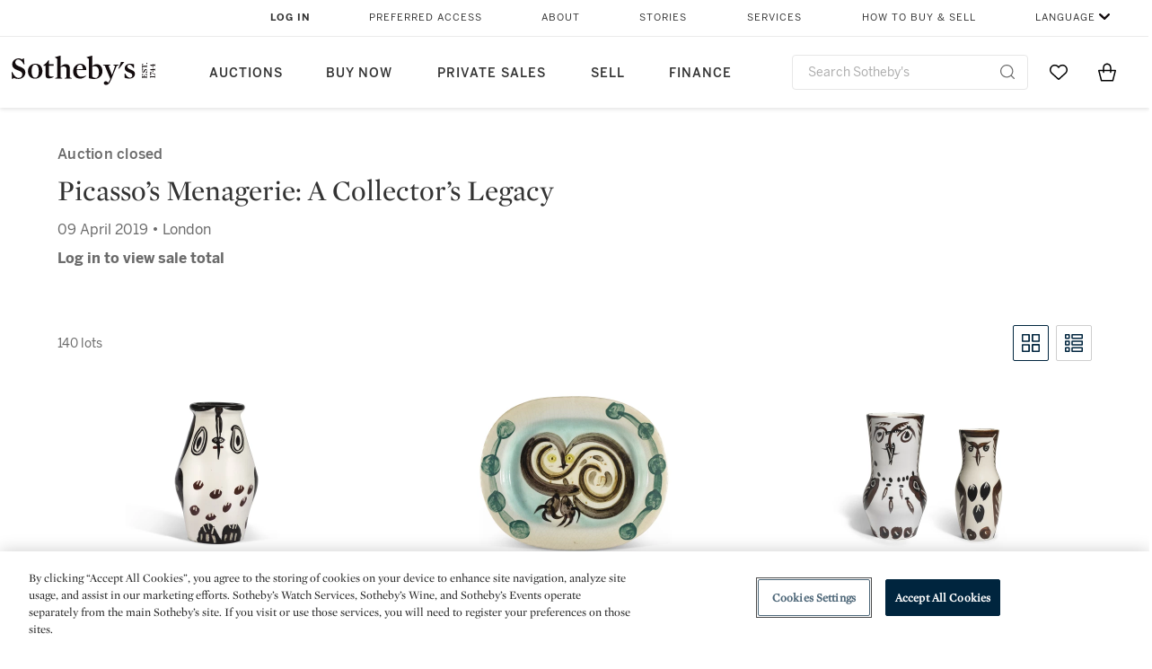

--- FILE ---
content_type: text/html;charset=UTF-8
request_url: https://www.sothebys.com/en/auctions/2019/picasso-menagerie-l19162.html
body_size: 16078
content:
<!DOCTYPE html>
<html class="LotPage" lang="en">
<head>
    <meta charset="UTF-8">

    
    <link rel="preconnect" href="https://cdn.fonts.net">
    <link rel="stylesheet"
        href="https://cdn.fonts.net/kit/604aed6c-1d0b-4404-bedd-e585cecd62fc/604aed6c-1d0b-4404-bedd-e585cecd62fc.css">
    
    
    <script src="https://cdn-ukwest.onetrust.com/scripttemplates/otSDKStub.js" type="text/javascript" charset="UTF-8"
        data-domain-script=7754d653-fe9e-40b1-b526-f0bb1a6ea107></script>
    <script src="/etc/designs/shared/js/stb-global.js"></script>
    
    
    <script>
        !(function () {
            var analytics = window.analytics = window.analytics || [];
            if (!analytics.initialize) {
                if (analytics.invoked) {
                    window.console && console.error && console.error("Segment snippet included twice.");
                } else {
                    analytics.invoked = !0;
                    analytics.methods = ["trackSubmit", "trackClick", "trackLink", "trackForm", "pageview", "identify", "reset", "group", "track", "ready", "alias", "debug", "page", "once", "off", "on"];
                    analytics.factory = function (t) { return function () { var e = Array.prototype.slice.call(arguments); e.unshift(t); analytics.push(e); return analytics } };
                    for (var t = 0; t < analytics.methods.length; t++) {
                        var e = analytics.methods[t];
                        analytics[e] = analytics.factory(e)
                    }
                    analytics.load = function (t, e) {
                        var n = document.createElement("script");
                        n.type = "text/javascript";
                        n.async = !0;
                        n.src = ("https:" === document.location.protocol ? "https://" : "http://") + "cdn.segment.com/analytics.js/v1/" + t + "/analytics.min.js";
                        var o = document.getElementsByTagName("script")[0];
                        o.parentNode.insertBefore(n, o);
                        analytics._loadOptions = e
                    };
                    analytics.SNIPPET_VERSION = "4.1.0";

                    // Fixed syntax for IE11 and consent manager check
                    if (!!navigator.userAgent.match(/Trident\/7\./)) {
                        analytics.load("3DPSfpG4OjRBGEMqXhG0ZZsFghihTZso");
                    }
                }
            }
        })();

        function OptanonWrapper() {
            const isPreview = window.name.includes('PreviewFrame-preview')

            window.addEventListener('animationend', event => {
                const onetrustLoaded = event.animationName === 'onetrust-fade-in'
                if (onetrustLoaded && isPreview && window.Optanon) window.Optanon.Close()
            })

            if (!navigator.userAgent.match(/Trident\/7\./) && !isPreview) { // disable on IE11
                const DEBUG_LABEL = 'SEGMENT_DEBUG';
                const debug = window.localStorage.getItem(DEBUG_LABEL) === 'true';

                try {
                    if (hasCookie('OptanonConsent')) {
                        window.SothebysShared.findSegmentIntegrations("3DPSfpG4OjRBGEMqXhG0ZZsFghihTZso").then(
                            function (integrations) {
                                analytics.load("3DPSfpG4OjRBGEMqXhG0ZZsFghihTZso", {
                                    integrations: integrations
                                });
                                window.addEventListener("OTConsentApplied", onOneTrustChanged);
                            });
                    }
                    function onOneTrustChanged() {
                        window.location.reload();
                    }
                } catch (e) {
                    if (debug) console.error(e);
                };

                function hasCookie(name) {
                    return getCookie(name) != null;
                }

                function getCookie(name) {
                    let match = document.cookie.match(new RegExp('(^| )' + name + '=([^;]+)'));
                    if (match) return match[2];
                }
            }
        }
    </script>
    <link rel="preload" as="script" href="https://sothebys-com.brightspotcdn.com/resource/00000169-4eb2-d078-adfb-6eb2e0750000/styleguide/react/sothebys-components-with-react.min.f4c21afd423a16150d55b37296802fbf.gz.js">
    <link rel="stylesheet" href="https://sothebys-com.brightspotcdn.com/resource/00000169-4eb2-d078-adfb-6eb2e0750000/styleguide/All.min.414daa50e834d99d20720cc4068c1c75.gz.css"><style>.ErrorPage-body {text-align: center; max-width: 667px; margin: 30px auto;}
.ErrorPage-body h1 {
  font-size: 100px;
  line-height: 1;
  letter-spacing: 2.6px;
  font-weight: 400;
  padding-bottom: 20px;
}
.ErrorPage-body h3 {
  font-size: 32px;
  font-weight: 300;
  line-height: 1.25;
  letter-spacing: 2px;
  padding: 0 10px 28px;
  max-width: 440px;
  margin: 0 auto;
}
.ErrorPage-body p {
  font-size: 20px;
  line-height: 1.2;
  padding: 0 10px 30px;
}</style>
<style>.TravexPage-black-background-container[data-white-background] .TravexLocation-eventDateRange {
    color: #000;
}</style>
<style>@media only screen and (max-width: 767px) {
   .AlgoliaGeographicSearchPage .listview-results { grid-template-columns: minmax(100px, 1fr); }
}</style>
<style>.ServiceDetailPage-aside .Address {
    display: none;
}</style>
<style>[data-preferred-content] .GallerySlide-actions {
    display: none;
}</style>
<style>.SearchModule-results .Card dynamic-cta:nth-of-type(odd) a[href] { display: none; }
.SearchModule-results .Card dynamic-cta:nth-of-type(odd) a[href*='http'] { display: flex; }</style>
<style></style><meta name="segment-site-verification" content="XB3b8DBgKNAcJ3nmgDYEFFkbV2OS4QD7"><style></style>
<style></style> <meta name="google-site-verification" content="jatOijsUDn6t0MH8uZbjbex1rYj2tgZZa_x1TAU32To"/> <style></style>
<style>@media only screen and (min-width: 768px) {
.DynamicCarousel-items[data-four-wide] .DynamicCarousel-items-item .Card .Image-uncropped, .MosaicCarousel-items[data-four-wide] .MosaicCarousel-items-item .Card .Image-uncropped {
    max-height: 376px;
    max-width: 100%;
}
}</style>
<style>.AuctionsModule-auctionsMain[data-auctions-style=grid] .AuctionsModule-results .AuctionsModule-results-item .item .image {
    display: flex;
    align-items: flex-end;
    height: 200px;
    justify-content: center;
}</style>
<style>aside [class$="-cta"] {
    display: block;
    text-align: left;
    margin: 0;
    min-width: unset;
    max-width: unset;
}
aside [class$="-cta"]:empty {
    display: none;
}</style>
<meta name="viewport" content="width=device-width, initial-scale=1"><title>Picasso’s Menagerie: A Collector’s Legacy - L19162</title>

    <link rel="canonical" href="https://www.sothebys.com/en/auctions/2019/picasso-menagerie-l19162.html">
    <meta name="brightspot.contentId" content="00000169-3dc9-d2ef-afef-3dcb41550000">

    <meta property="og:url" content="https://www.sothebys.com/en/auctions/2019/picasso-menagerie-l19162.html">

<meta property="og:image" content="">


<meta property="og:image:url" content="">

<meta property="og:image:width" content="">
<meta property="og:image:height" content="">
    <meta property="og:image:type" content="image">



    <meta property="og:locale" content="en">

    <meta property="og:locale:alternate" content="en">

    <meta property="og:locale:alternate" content="zh-Hant">

    <meta property="og:site_name" content="Sothebys.com">


    <meta property="og:type" content="website">
<meta name="twitter:card" content="summary_large_image"/>

















    <meta property="fb:app_id" content="939141536887366">

    <meta property="fb:pages" content="101894826563370">

<meta property="article:tag" content="Pablo Picasso"><meta property="article:tag" content="London"><link rel="alternate" href="https://www.sothebys.com/en/auctions/2019/picasso-menagerie-l19162.html" hreflang="en" /><link rel="alternate" href="https://www.sothebys.com/zh/auctions/2019/picasso-menagerie-l19162.html" hreflang="zh-Hant" /><link rel="apple-touch-icon"sizes="180x180"href="/apple-touch-icon.png">
<link rel="icon"type="image/png"href="/favicon-32x32.png">
<link rel="icon"type="image/png"href="/favicon-16x16.png">

    
    <script>
        !function () { "use strict"; !function () { if (void 0 === window.Reflect || void 0 === window.customElements || window.customElements.polyfillWrapFlushCallback) return; const t = HTMLElement; window.HTMLElement = { HTMLElement: function () { return Reflect.construct(t, [], this.constructor) } }.HTMLElement, HTMLElement.prototype = t.prototype, HTMLElement.prototype.constructor = HTMLElement, Object.setPrototypeOf(HTMLElement, t) }() }();
    </script>
    
    <script>
        !function () { "use strict"; var n, t = !1, o = [], d = !1; function e() { window.WebComponents.ready = !0, document.dispatchEvent(new CustomEvent("WebComponentsReady", { bubbles: !0 })) } function i() { window.customElements && customElements.polyfillWrapFlushCallback && customElements.polyfillWrapFlushCallback(function (e) { n = e, d && n() }) } function r() { window.HTMLTemplateElement && HTMLTemplateElement.bootstrap && HTMLTemplateElement.bootstrap(window.document), t = !0, c().then(e) } function c() { d = !1; var e = o.map(function (e) { return e instanceof Function ? e() : e }); return o = [], Promise.all(e).then(function () { d = !0, n && n() }).catch(function (e) { console.error(e) }) } window.WebComponents = window.WebComponents || {}, window.WebComponents.ready = window.WebComponents.ready || !1, window.WebComponents.waitFor = window.WebComponents.waitFor || function (e) { e && (o.push(e), t && c()) }, window.WebComponents._batchCustomElements = i; var a = "webcomponents-loader.js", l = []; "attachShadow" in Element.prototype && "getRootNode" in Element.prototype && (!window.ShadyDOM || !window.ShadyDOM.force) || l.push("sd"), window.customElements && !window.customElements.forcePolyfill || l.push("ce"); var s, m, w, u = function () { var e = document.createElement("template"); if (!("content" in e)) return !0; if (!(e.content.cloneNode() instanceof DocumentFragment)) return !0; var n = document.createElement("template"); n.content.appendChild(document.createElement("div")), e.content.appendChild(n); var t = e.cloneNode(!0); return 0 === t.content.childNodes.length || 0 === t.content.firstChild.content.childNodes.length }(); window.Promise && Array.from && window.URL && window.Symbol && !u || (l = ["sd-ce-pf"]), l.length ? (s = "bundles/webcomponents-" + l.join("-") + ".js", m = window.WebComponents.root ? window.WebComponents.root + s : document.querySelector('script[src*="' + a + '"]').src.replace(a, s), (w = document.createElement("script")).src = m, "loading" === document.readyState ? (w.setAttribute("onload", "window.WebComponents._batchCustomElements()"), document.write(w.outerHTML), document.addEventListener("DOMContentLoaded", r)) : (w.addEventListener("load", function () { i(), r() }), w.addEventListener("error", function () { throw new Error("Could not load polyfill bundle" + m) }), document.head.appendChild(w))) : "complete" === document.readyState ? (t = !0, e()) : (window.addEventListener("load", r), window.addEventListener("DOMContentLoaded", function () { window.removeEventListener("load", r), r() })) }();
    </script>
    
    <meta name="brightspot.cached" content="true">

    <link rel="stylesheet" href="https://cdn.jsdelivr.net/npm/keen-slider@6.8.5/keen-slider.min.css" />
    <!-- Add Webcomponents Loader -->
    <script src="https://unpkg.com/@webcomponents/webcomponentsjs@2.5.0/webcomponents-loader.js"></script>

    <!-- Add Custom Elements ES5 Adapter -->
    <script src="https://unpkg.com/@webcomponents/webcomponentsjs@2.5.0/custom-elements-es5-adapter.js"></script>
    <script src="https://unpkg.com/@popperjs/core@2"></script>
    <script src="https://unpkg.com/tippy.js@6"></script>

    <script src="/core/page/ym-utils.js"></script>
    <script src="https://sothebys-com.brightspotcdn.com/resource/00000169-4eb2-d078-adfb-6eb2e0750000/styleguide/All.min.9bbb19ca52665991fb552ba33a16351c.gz.js" async></script><script>
    window.fbAsyncInit = function() {
    FB.init({
    
        appId : '939141536887366',
    
    xfbml : true,
    version : 'v2.9'
    });
    };
    (function(d, s, id){
    var js, fjs = d.getElementsByTagName(s)[0];
    if (d.getElementById(id)) {return;}
    js = d.createElement(s); js.id = id;
    js.src = "//connect.facebook.net/en_US/sdk.js";
    fjs.parentNode.insertBefore(js, fjs);
    }(document, 'script', 'facebook-jssdk'));
</script>
<script>!function(e){var o={};function t(r){if(o[r])return o[r].exports;var n=o[r]={i:r,l:!1,exports:{}};return e[r].call(n.exports,n,n.exports,t),n.l=!0,n.exports}t.m=e,t.c=o,t.d=function(e,o,r){t.o(e,o)||Object.defineProperty(e,o,{enumerable:!0,get:r})},t.r=function(e){"undefined"!=typeof Symbol&&Symbol.toStringTag&&Object.defineProperty(e,Symbol.toStringTag,{value:"Module"}),Object.defineProperty(e,"__esModule",{value:!0})},t.t=function(e,o){if(1&o&&(e=t(e)),8&o)return e;if(4&o&&"object"==typeof e&&e&&e.__esModule)return e;var r=Object.create(null);if(t.r(r),Object.defineProperty(r,"default",{enumerable:!0,value:e}),2&o&&"string"!=typeof e)for(var n in e)t.d(r,n,function(o){return e[o]}.bind(null,n));return r},t.n=function(e){var o=e&&e.__esModule?function(){return e.default}:function(){return e};return t.d(o,"a",o),o},t.o=function(e,o){return Object.prototype.hasOwnProperty.call(e,o)},t.p="",t(t.s=10)}([function(e,o,t){"use strict";Object.defineProperty(o,"__esModule",{value:!0}),o.getCampaigns=o.getCookie=o.removeCookie=o.setCookie=o.getQueryParam=o.isUrlSecure=void 0;var r=function(e){return e&&e.__esModule?e:{default:e}}(t(7)),n=function(e){if(e&&e.__esModule)return e;var o={};if(null!=e)for(var t in e)Object.prototype.hasOwnProperty.call(e,t)&&(o[t]=e[t]);return o.default=e,o}(t(3));var a=function(e,o){try{return e[o]}catch(e){}},i=(o.isUrlSecure=function(e){var o=new r.default(e);return!!o&&"https:"===o.protocol},o.getQueryParam=function(e,o){var t=new r.default(e,!0);if(!Array.isArray(o))return a(t.query,o);var n=void 0,i=!0,s=!1,u=void 0;try{for(var c,l=o[Symbol.iterator]();!(i=(c=l.next()).done);i=!0){var f=c.value,m=a(t.query,f);m&&(void 0===n&&(n={}),n[f]=m)}}catch(e){s=!0,u=e}finally{try{!i&&l.return&&l.return()}finally{if(s)throw u}}return null===n?void 0:n});o.setCookie=function(e){var o=e.name,t=e.value,r=e.expires,a=void 0===r?1:r,i=e.path,s={};a&&(s.expires=a),i&&(s.path=i),n.set(o,t,a)},o.removeCookie=function(e){n.remove(e)},o.getCookie=function(e){n.get(e)},o.getCampaigns=function(e){var o=i(e,["aecmp","cmp"]);if(o){var t=o.aecmp,r=o.cmp;return t||r}}},function(e,o,t){"use strict";Object.defineProperty(o,"__esModule",{value:!0}),o.campaign=void 0;var r=t(0);o.campaign=function(e){try{var o={cookieName:"aecmp",patterns:{alwaysIgnore:[/^Simple_Registration_Complete$/],ignoreIfPrior:[/^email_SimpleAccountWelcome_Estimates_zaius_\d{1,2}-[a-z]{1,3}-\d{1,2}$/i]}},t=function(e,o){return e.test(o)},n=(0,r.getCookie)(o.cookieName);n&&!0===o.patterns.alwaysIgnore.some(function(e){return t(e,n)})&&((0,r.removeCookie)(o.cookieName),n=void 0);var a=(0,r.getCampaigns)(e);if(!a)return;if(n&&n===a)return;if(!0===o.patterns.alwaysIgnore.some(function(e){return t(e,a)}))return;if(!n)return void(0,r.setCookie)({name:o.cookieName,value:a,expires:30});if(!0===o.patterns.ignoreIfPrior.some(function(e){return t(e,a)}))return;(0,r.setCookie)({name:o.cookieName,value:a,expires:30})}catch(e){console.error(e)}}},function(e,o,t){"use strict";Object.defineProperty(o,"__esModule",{value:!0}),o.traffic=void 0;var r=t(0);o.traffic=function(e,o){try{var t=(0,r.isUrlSecure)(o),n=function(e){return"AE-"+e},a={set:function(e,o){t?window.sessionStorage.setItem(n(e),"string"==typeof o?o:JSON.stringify(o)):(0,r.setCookie)({name:n(e),value:o})},get:function(e){if(t)return window.sessionStorage.getItem(n(e));(0,r.getCookie)(n(e))},remove:function(e){if(t)return window.sessionStorage.removeItem(n(e));(0,r.removeCookie)(n(e))},replace:function(e){if(t&&!window.sessionStorage.getItem(n(e))){var o=(0,r.getCookie)(n(e));o&&(window.sessionStorage.setItem(n(e),o),(0,r.removeCookie)(n(e)))}}},i=void 0,s=void 0,u=void 0,c=void 0,l=void 0,f={keyName:"aetrfc",referrer:e,types:{d:"direct",r:"referral",o:"organic",p:"paid",c:"campaign"},internalDomains:["sothebys.com","auth0.com","sothebys.io"],patterns:{alwaysIgnore:[/^Simple_Registration_Complete$/],ignoreIfPrior:[/^email_SimpleAccountWelcome_Estimates_zaius_\d{1,2}-[a-z]{1,3}-\d{1,2}$/i],href:/(?:https?:\/\/)?((?:[\w-.])+)(?:\/?$|(?:\/?[^\?]\/?)+)(?:(?:\?)([^#]+))?/i},searchEngines:[{n:"360.cn",u:["360.cn"],q:"q"},{n:"Alice",u:["www.alice.com","aliceadsl.fr"],q:"qs"},{n:"Alltheweb",u:["www.alltheweb.com"],q:"q"},{n:"Altavista",u:["www.altavista.com"],q:"q"},{n:"AOL",u:["www.aol.com"],q:["encquery, q, query"]},{n:"Ask",u:["www.ask.com","search.aol.","alicesuche.aol."],q:"q"},{n:"Auone",u:["search.auone.jp"],q:"q"},{n:"Avg",u:["isearch.avg.com"],q:"q"},{n:"Babylon",u:["search.babylon.com"],q:"q"},{n:"Baidu",u:["www.baidu.com"],q:"wd, word"},{n:"Biglobe",u:["biglobe.ne.jp"],q:"q"},{n:"Bing",u:["www.bing."],q:"q"},{n:"Centrum.cz",u:["search.centrum.cz"],q:"q"},{n:"Comcast",u:["search.comcast.net"],q:"q"},{n:"Conduit",u:["search.conduit.com"],q:"q"},{n:"CNN",u:["www.cnn.com/SEARCH"],q:"query"},{n:"Daum",u:["www.daum.net"],q:"q"},{n:"Ekolay",u:["www.ekolay.net"],q:"q"},{n:"Eniro",u:["www.eniro.se"],q:"search_word"},{n:"Globo",u:["www.globo.com/busca"],q:"q"},{n:"go.mail.ru",u:["go.mail.ru"],q:"q"},{n:"Google",u:["www.google."],q:"q"},{n:"goo.ne",u:["goo.ne.jp"],q:"MT"},{n:"haosou.com",u:["www.haosou.com/s"],q:"q"},{n:"Incredimail",u:["search.incredimail.com"],q:"q"},{n:"Kvasir",u:["www.kvasir.no"],q:"q"},{n:"Live",u:["www.bing."],q:"q"},{n:"Lycos",u:["www.lycos."],q:"q"},{n:"Lycos",u:["search.lycos."],q:"query"},{n:"Mamma",u:["www.mamma.com"],q:"query"},{n:"MSN",u:["www.msn.com","money.msn.com","local.msn.com"],q:"q"},{n:"Mynet",u:["www.mynet.com"],q:"q"},{n:"Najdi",u:["najdi.si"],q:"q"},{n:"Naver",u:["www.naver.com"],q:"query"},{n:"Netscape",u:["search.netscape.com"],q:"query"},{n:"ONET",u:["szukaj.onet.pl"],q:"q, qt"},{n:"Ozu",u:["www.ozu.es"],q:"q"},{n:"PCHome",u:["www.pchome.com"],q:"q"},{n:"Rakuten",u:["rakuten."],q:"qt"},{n:"Rambler",u:["rambler.ru"],q:"query"},{n:"Search-results",u:["search-results.com"],q:"q"},{n:"search.smt.docomo",u:["search.smt.docomo.ne.jp"],q:"MT"},{n:"Sesam",u:["sesam.no"],q:"q"},{n:"Seznam",u:["www.seznam.cz"],q:"q"},{n:"So.com",u:["www.so.com/s"],q:"q"},{n:"Sogou",u:["www.sogou.com"],q:"query"},{n:"Startsiden",u:["www.startsiden.no/sok"],q:"q"},{n:"Szukacz",u:["www.szukacz.pl"],q:"q"},{n:"Terra",u:["buscador.terra.com.br"],q:"query"},{n:"Tut.by",u:["search.tut.by"],q:"query"},{n:"Ukr",u:["search.ukr.net"],q:"q"},{n:"Virgilio",u:["search.virgilio.it"],q:"qs"},{n:"Voila",u:["www.voila.fr"],q:"rdata"},{n:"Wirtulana Polska",u:["www.wp.pl"],q:"szukaj"},{n:"Yahoo",u:["www.yahoo.","yahoo.","m.yahoo.com"],q:"p"},{n:"Yandex",u:["www.yandex.com","yandex.ru"],q:"text"},{n:"Yam",u:["www.yam.com"],q:"k"}]},m=(0,r.getCampaigns)(o),p=!1;if(f.internalDomains.map(function(e){f.referrer.indexOf(e)>-1&&(p=!0)}),p)return void a.replace(f.keyName);var w=f.referrer.match(f.patterns.href);if(null===w)i=f.types.d;else{var h=w[1];l=h||"".toLowerCase();var y=null;f.searchEngines.map(function(e,o){(Array.isArray(e.u)?e.u:[e.u]).map(function(o){h.indexOf(o.toLowerCase())>-1&&(y=e)})});var d=null;try{d=f.referrer.split("?")[0]}catch(e){}u=d,null===y?i=f.types[m?"c":"r"]:(i=f.types[m?"p":"o"],s=y.n,c=function(o){if(!Array.isArray(o))return(0,r.getQueryParam)(e,o)||"";var t=(0,r.getQueryParam)(e,o);if(!t)return"";console.log(JSON.stringify(t,null,2));var n="";for(var a in t)n=n+(n?" ":"")+t[a];return n}(y.q))}var q={type:i,entry_path:window.location.pathname};s&&(q.source=s),l&&(q.domain=l),u&&(q.referring_url=u),c&&(q.keywords=c),a.set(f.keyName,q)}catch(e){console.error(e)}}},function(e,o,t){"use strict";Object.defineProperty(o,"__esModule",{value:!0});o.get=function(e){try{var o=new RegExp(e+"=([^;]+)").exec(document.cookie);try{return JSON.parse(o[1])}catch(e){return o[1]}}catch(e){}},o.set=function(e,o,t){var r=new Date;r.setTime(r.getTime()+86400*t*1e3),document.cookie=e+"="+JSON.stringify(o)+";expires="+r.toUTCString()+"; path=/"},o.remove=function(e){document.cookie=e+"=;expires=Thu, 01 Jan 1970 00:00:01 GMT; path=/"}},function(e,o,t){"use strict";var r=Object.prototype.hasOwnProperty;function n(e){return decodeURIComponent(e.replace(/\+/g," "))}o.stringify=function(e,o){o=o||"";var t=[];for(var n in"string"!=typeof o&&(o="?"),e)r.call(e,n)&&t.push(encodeURIComponent(n)+"="+encodeURIComponent(e[n]));return t.length?o+t.join("&"):""},o.parse=function(e){for(var o,t=/([^=?&]+)=?([^&]*)/g,r={};o=t.exec(e);){var a=n(o[1]),i=n(o[2]);a in r||(r[a]=i)}return r}},function(e,o,t){"use strict";e.exports=function(e,o){if(o=o.split(":")[0],!(e=+e))return!1;switch(o){case"http":case"ws":return 80!==e;case"https":case"wss":return 443!==e;case"ftp":return 21!==e;case"gopher":return 70!==e;case"file":return!1}return 0!==e}},function(e,o,t){"use strict";var r,n="function"==typeof Symbol&&"symbol"==typeof Symbol.iterator?function(e){return typeof e}:function(e){return e&&"function"==typeof Symbol&&e.constructor===Symbol&&e!==Symbol.prototype?"symbol":typeof e};r=function(){return this}();try{r=r||Function("return this")()||(0,eval)("this")}catch(e){"object"===("undefined"==typeof window?"undefined":n(window))&&(r=window)}e.exports=r},function(e,o,t){"use strict";(function(o){var r="function"==typeof Symbol&&"symbol"==typeof Symbol.iterator?function(e){return typeof e}:function(e){return e&&"function"==typeof Symbol&&e.constructor===Symbol&&e!==Symbol.prototype?"symbol":typeof e},n=t(5),a=t(4),i=/^([a-z][a-z0-9.+-]*:)?(\/\/)?([\S\s]*)/i,s=/^[A-Za-z][A-Za-z0-9+-.]*:\/\//,u=[["#","hash"],["?","query"],["/","pathname"],["@","auth",1],[NaN,"host",void 0,1,1],[/:(\d+)$/,"port",void 0,1],[NaN,"hostname",void 0,1,1]],c={hash:1,query:1};function l(e){var t,n=o&&o.location||{},a={},i=void 0===(e=e||n)?"undefined":r(e);if("blob:"===e.protocol)a=new m(unescape(e.pathname),{});else if("string"===i)for(t in a=new m(e,{}),c)delete a[t];else if("object"===i){for(t in e)t in c||(a[t]=e[t]);void 0===a.slashes&&(a.slashes=s.test(e.href))}return a}function f(e){var o=i.exec(e);return{protocol:o[1]?o[1].toLowerCase():"",slashes:!!o[2],rest:o[3]}}function m(e,o,t){if(!(this instanceof m))return new m(e,o,t);var i,s,c,p,w,h,y=u.slice(),d=void 0===o?"undefined":r(o),q=this,v=0;for("object"!==d&&"string"!==d&&(t=o,o=null),t&&"function"!=typeof t&&(t=a.parse),o=l(o),i=!(s=f(e||"")).protocol&&!s.slashes,q.slashes=s.slashes||i&&o.slashes,q.protocol=s.protocol||o.protocol||"",e=s.rest,s.slashes||(y[2]=[/(.*)/,"pathname"]);v<y.length;v++)c=(p=y[v])[0],h=p[1],c!=c?q[h]=e:"string"==typeof c?~(w=e.indexOf(c))&&("number"==typeof p[2]?(q[h]=e.slice(0,w),e=e.slice(w+p[2])):(q[h]=e.slice(w),e=e.slice(0,w))):(w=c.exec(e))&&(q[h]=w[1],e=e.slice(0,w.index)),q[h]=q[h]||i&&p[3]&&o[h]||"",p[4]&&(q[h]=q[h].toLowerCase());t&&(q.query=t(q.query)),i&&o.slashes&&"/"!==q.pathname.charAt(0)&&(""!==q.pathname||""!==o.pathname)&&(q.pathname=function(e,o){for(var t=(o||"/").split("/").slice(0,-1).concat(e.split("/")),r=t.length,n=t[r-1],a=!1,i=0;r--;)"."===t[r]?t.splice(r,1):".."===t[r]?(t.splice(r,1),i++):i&&(0===r&&(a=!0),t.splice(r,1),i--);return a&&t.unshift(""),"."!==n&&".."!==n||t.push(""),t.join("/")}(q.pathname,o.pathname)),n(q.port,q.protocol)||(q.host=q.hostname,q.port=""),q.username=q.password="",q.auth&&(p=q.auth.split(":"),q.username=p[0]||"",q.password=p[1]||""),q.origin=q.protocol&&q.host&&"file:"!==q.protocol?q.protocol+"//"+q.host:"null",q.href=q.toString()}m.prototype={set:function(e,o,t){var r=this;switch(e){case"query":"string"==typeof o&&o.length&&(o=(t||a.parse)(o)),r[e]=o;break;case"port":r[e]=o,n(o,r.protocol)?o&&(r.host=r.hostname+":"+o):(r.host=r.hostname,r[e]="");break;case"hostname":r[e]=o,r.port&&(o+=":"+r.port),r.host=o;break;case"host":r[e]=o,/:\d+$/.test(o)?(o=o.split(":"),r.port=o.pop(),r.hostname=o.join(":")):(r.hostname=o,r.port="");break;case"protocol":r.protocol=o.toLowerCase(),r.slashes=!t;break;case"pathname":case"hash":if(o){var i="pathname"===e?"/":"#";r[e]=o.charAt(0)!==i?i+o:o}else r[e]=o;break;default:r[e]=o}for(var s=0;s<u.length;s++){var c=u[s];c[4]&&(r[c[1]]=r[c[1]].toLowerCase())}return r.origin=r.protocol&&r.host&&"file:"!==r.protocol?r.protocol+"//"+r.host:"null",r.href=r.toString(),r},toString:function(e){e&&"function"==typeof e||(e=a.stringify);var o,t=this,n=t.protocol;n&&":"!==n.charAt(n.length-1)&&(n+=":");var i=n+(t.slashes?"//":"");return t.username&&(i+=t.username,t.password&&(i+=":"+t.password),i+="@"),i+=t.host+t.pathname,(o="object"===r(t.query)?e(t.query):t.query)&&(i+="?"!==o.charAt(0)?"?"+o:o),t.hash&&(i+=t.hash),i}},m.extractProtocol=f,m.location=l,m.qs=a,e.exports=m}).call(this,t(6))},function(e,o,t){"use strict";Object.defineProperty(o,"__esModule",{value:!0}),o.affiliate=void 0;var r=t(0);o.affiliate=function(e){try{var o=(0,r.getQueryParam)(e,["ranSiteID","clickdate"]);if(!o)return;var t=o.ranSiteID,n=o.clickdate;if(!t||!n)return;(0,r.removeCookie)("aeaffd"),(0,r.setCookie)({name:"aeaffd",value:{click_date:n,site_id:t},expires:30})}catch(e){console.error(e)}}},function(e,o,t){"use strict";var r=t(8),n=t(2),a=t(1);try{var i=window.location.href,s=document.referrer;(0,r.affiliate)(i),(0,n.traffic)(s,i),(0,a.campaign)(i)}catch(e){console.error(e)}},function(e,o,t){e.exports=t(9)}]);</script>
<script>(function() {    
    var getCookie = function(name) {
      var value = "; " + document.cookie;
      var parts = value.split("; " + name + "=");
      if (parts.length == 2) return parts.pop().split(";").shift();
    }

    var aecmpCookie = getCookie('aecmp');
    if (aecmpCookie !== undefined) {
        document.cookie = 'aecmp=' + encodeURI(decodeURI(getCookie('aecmp'))) +  ';path=/;expires=' + new Date(new Date().getTime() + 60*60*24*30*1000).toUTCString();
    }
})();</script>
</head>

<body class="AuctionPage-body this_one" data-redactable-token="-----BEGIN PUBLIC [base64]/McLQIDAQAB-----END PUBLIC KEY-----"
    data-page-properties='{
      "0": "","jwt_key_prefix": "http://schemas.sothebys.com","auth0Domain": [&quot;accounts.sothebys.com&quot;],"auth0ClientID": "T7hr3mPabRS4lVwwyVr7gqCzF8Lg0m7s","auth0Audience": "https://customer.api.sothebys.com","jwtIssuer": "www.sothebys.com","domain": "sothebys.com","vikingCustomerApi": "https://customerapi.prod.sothelabs.com/graphql"}'
    data-tracking='{"content_type": "Auctions","department_category": "Prints","name": "Auctions: 2019: Picasso Menagerie L19162 Html","language": "English","sale_id": "L19162",
    "preferred_content": "false"
    }'>
    <svg xmlns="http://www.w3.org/2000/svg" version="1.1" style="display:none" id="iconsMap">
        <symbol id="chevron" viewBox="0 0 24 13" role="presentation">
            <title>Chevron</title>
            <path
                d="M23.0287589,11.9714057 C23.2542377,12.192216 23.6160264,12.1884314 23.8368367,11.9629526 C24.057647,11.7374739 24.0538624,11.3756851 23.8283836,11.1548748 L12.6042778,0.163163174 C12.3842387,-0.0523200037 12.0330147,-0.0546587542 11.8101255,0.157875028 L0.177089588,11.2504423 C-0.0513097512,11.4682302 -0.0599119823,11.8299365 0.157875968,12.0583359 C0.375663918,12.2867352 0.737370183,12.2953374 0.965769522,12.0775495 L12.1991742,1.36604663 L23.0287589,11.9714057 Z">
            </path>
        </symbol>
    </svg>
    <div data-sothebys-component-url="header" data-brightspot-hosted="true"></div>
    
    

    <div class="AuctionsModule data-auctions-module" id="auctionsModule" data-auctions-module
        data-view-toggle-enabled="true">

        <input class="saleNumber" type="hidden" value="L19162" />

        <div class="AuctionsModule-auction">
            <div class="AuctionsModule-auction-status">Auction closed</div>
            <div class="AuctionsModule-auction-title">Picasso’s Menagerie: A Collector’s Legacy</div>

            <div class="AuctionsModule-auction-info">
                <div>09 April 2019 &bull; London</div>
                <div>
                    
                        <div class="AuctionsModule-auction-info-total" data-dynamic-sale-price-sold-text="Sale Total:">
                            
                                Log in to view sale total
                            
                        </div>
                        <div class="AuctionsModule-auction-info-totalPrice" data-dynamic-sale-price-uuid="00000169-3dc9-d2ef-afef-3dcb41550000" data-dynamic-sale-price-type="UpdatePreviousSiblingShowNextSibling"></div>
                        
                            <div class="AuctionsModule-auction-info-saleNumber" style="visibility: hidden">
                                Sale Number: L19162
                            </div>
                        
                    
                </div>
            </div>
        </div>

        <div class="AuctionsModule-auctionsBody">
            <div class="AuctionsModule-auctionsMain" id="AuctionsModule-auctionsMain" data-view=""
                data-auctions-style="list">
                <div class="topBar">
                    <div class="AuctionsModule-lotsCount">
                        140 lots</div>
                    

                    <auctions-list-grid-toggle class="AuctionsModule-auctionsMain-styleToggle">
                        <button title="Grid" class="AuctionsModule-auctionsMain-styleToggle-grid"
                            id="AuctionsModule-auctionsMain-styleToggle-grid" data-active data-toggle="grid"><?xml version="1.0" encoding="utf-8"?>
<!-- Generator: Adobe Illustrator 22.1.0, SVG Export Plug-In . SVG Version: 6.00 Build 0)  -->
<svg version="1.1" id="Layer_1" xmlns="http://www.w3.org/2000/svg" xmlns:xlink="http://www.w3.org/1999/xlink" x="0px"
  y="0px" viewBox="0 0 24 24" style="enable-background:new 0 0 24 24;" xml:space="preserve">
  <style type="text/css">
    .st0 {
      fill: #00253E;
    }
  </style>
  <path class="st0" d="M21.2,22h-7.3c-0.4,0-0.8-0.3-0.8-0.8v-7.3c0-0.4,0.3-0.8,0.8-0.8h7.3c0.4,0,0.8,0.3,0.8,0.8v7.3
	C22,21.7,21.7,22,21.2,22z M14.7,20.5h5.8v-5.8h-5.8V20.5z" />
  <path class="st0" d="M10.1,22H2.8C2.3,22,2,21.7,2,21.3v-7.3c0-0.4,0.3-0.8,0.8-0.8h7.3c0.4,0,0.8,0.3,0.8,0.8v7.3
	C10.8,21.7,10.5,22,10.1,22z M3.5,20.5h5.8v-5.8H3.5V20.5z" />
  <path class="st0" d="M21.2,10.8h-7.3c-0.4,0-0.8-0.3-0.8-0.8V2.7c0-0.4,0.3-0.8,0.8-0.8h7.3C21.7,2,22,2.3,22,2.7v7.3
	C22,10.5,21.7,10.8,21.2,10.8z M14.7,9.3h5.8V3.5h-5.8V9.3z" />
  <path class="st0" d="M10.1,10.8H2.8c-0.4,0-0.8-0.3-0.8-0.8V2.7C2,2.3,2.3,2,2.8,2h7.3c0.4,0,0.8,0.3,0.8,0.8v7.3
	C10.8,10.5,10.5,10.8,10.1,10.8z M3.5,9.3h5.8V3.5H3.5V9.3z" />
</svg></button>
                        <button title="List" class="AuctionsModule-auctionsMain-styleToggle-list"
                            id="AuctionsModule-auctionsMain-styleToggle-list" data-toggle="list"><?xml version="1.0" encoding="utf-8"?>
<!-- Generator: Adobe Illustrator 22.1.0, SVG Export Plug-In . SVG Version: 6.00 Build 0)  -->
<svg version="1.1" id="Layer_1" xmlns="http://www.w3.org/2000/svg" xmlns:xlink="http://www.w3.org/1999/xlink" x="0px"
  y="0px" viewBox="0 0 24 24" style="enable-background:new 0 0 24 24;" xml:space="preserve">
  <style type="text/css">
    .st0 {
      fill: #00253E;
    }
  </style>
  <path class="st0" d="M21.2,22H10c-0.4,0-0.7-0.3-0.7-0.8v-3.9c0-0.4,0.3-0.8,0.7-0.8h11.2c0.4,0,0.8,0.3,0.8,0.8v3.9
	C22,21.7,21.7,22,21.2,22z M10.8,20.5h9.7v-2.4h-9.7V20.5z" />
  <path class="st0" d="M6.6,22H2.8C2.3,22,2,21.7,2,21.3v-3.9c0-0.4,0.3-0.8,0.8-0.8h3.9c0.4,0,0.8,0.3,0.8,0.8v3.9
	C7.4,21.7,7.1,22,6.6,22z M3.5,20.5h2.4v-2.4H3.5V20.5z" />
  <path class="st0" d="M21.2,14.7H10c-0.4,0-0.7-0.3-0.7-0.8v-3.9c0-0.4,0.3-0.8,0.7-0.8h11.2c0.4,0,0.8,0.3,0.8,0.8v3.9
	C22,14.4,21.7,14.7,21.2,14.7z M10.8,13.2h9.7v-2.4h-9.7V13.2z" />
  <path class="st0" d="M6.6,14.7H2.8c-0.4,0-0.8-0.3-0.8-0.8v-3.9c0-0.4,0.3-0.8,0.8-0.8h3.9c0.4,0,0.8,0.3,0.8,0.8v3.9
	C7.4,14.4,7.1,14.7,6.6,14.7z M3.5,13.2h2.4v-2.4H3.5V13.2z" />
  <path class="st0" d="M21.2,7.4H10c-0.4,0-0.7-0.3-0.7-0.8V2.7C9.3,2.3,9.6,2,10,2h11.2C21.7,2,22,2.3,22,2.7v3.9
	C22,7.1,21.7,7.4,21.2,7.4z M10.8,5.9h9.7V3.5h-9.7V5.9z" />
  <path class="st0" d="M6.6,7.4H2.8C2.3,7.4,2,7.1,2,6.6V2.7C2,2.3,2.3,2,2.8,2h3.9c0.4,0,0.8,0.3,0.8,0.7v3.9
	C7.4,7.1,7.1,7.4,6.6,7.4z M3.5,5.9h2.4V3.5H3.5V5.9z" />
</svg></button>
                    </auctions-list-grid-toggle>
                </div>


                
                
                <ul class="AuctionsModule-results">
                    
                    <li class="AuctionsModule-results-item">
                        <div class="item">
                            <div class="image">
                                <a target="" href="https://www.sothebys.com/en/auctions/ecatalogue/2019/picasso-menagerie-l19162/lot.1.html" aria-label="1. Pablo Picasso">
                                    
                                        
                                            <picture>
    
    
        
            
        
    

    
    
        
    
        <source type="image/webp"  width="206"
     height="200"
    data-srcset="https://sothebys-com.brightspotcdn.com/dims4/default/786ec8c/2147483647/strip/true/crop/2000x1939+0+0/resize/412x400!/format/webp/quality/90/?url=http%3A%2F%2Fsothebys-brightspot.s3.amazonaws.com%2Fdotcom%2F63%2F98%2Fbf%2Fc01324a80050ce1307539af1aa0d200614df60a07a7bf31cc963cfef66%2F183l19162-94m32.jpg 2x,https://sothebys-com.brightspotcdn.com/dims4/default/35980c8/2147483647/strip/true/crop/2000x1939+0+0/resize/618x600!/format/webp/quality/90/?url=http%3A%2F%2Fsothebys-brightspot.s3.amazonaws.com%2Fdotcom%2F63%2F98%2Fbf%2Fc01324a80050ce1307539af1aa0d200614df60a07a7bf31cc963cfef66%2F183l19162-94m32.jpg 3x" srcset='[data-uri]'
/>
    

    
        <source width="206"
     height="200"
    data-srcset="https://sothebys-com.brightspotcdn.com/dims4/default/37f7d64/2147483647/strip/true/crop/2000x1939+0+0/resize/206x200!/quality/90/?url=http%3A%2F%2Fsothebys-brightspot.s3.amazonaws.com%2Fdotcom%2F63%2F98%2Fbf%2Fc01324a80050ce1307539af1aa0d200614df60a07a7bf31cc963cfef66%2F183l19162-94m32.jpg" srcset='[data-uri]'
/>
    

    
    
    <img class="grid lazyload grid" alt="" data-srcset="https://sothebys-com.brightspotcdn.com/dims4/default/bf2ba8e/2147483647/strip/true/crop/2000x1939+0+0/resize/412x400!/quality/90/?url=http%3A%2F%2Fsothebys-brightspot.s3.amazonaws.com%2Fdotcom%2F63%2F98%2Fbf%2Fc01324a80050ce1307539af1aa0d200614df60a07a7bf31cc963cfef66%2F183l19162-94m32.jpg 2x,https://sothebys-com.brightspotcdn.com/dims4/default/84dc123/2147483647/strip/true/crop/2000x1939+0+0/resize/618x600!/quality/90/?url=http%3A%2F%2Fsothebys-brightspot.s3.amazonaws.com%2Fdotcom%2F63%2F98%2Fbf%2Fc01324a80050ce1307539af1aa0d200614df60a07a7bf31cc963cfef66%2F183l19162-94m32.jpg 3x" width="206" height="200"
        data-src="https://sothebys-com.brightspotcdn.com/dims4/default/37f7d64/2147483647/strip/true/crop/2000x1939+0+0/resize/206x200!/quality/90/?url=http%3A%2F%2Fsothebys-brightspot.s3.amazonaws.com%2Fdotcom%2F63%2F98%2Fbf%2Fc01324a80050ce1307539af1aa0d200614df60a07a7bf31cc963cfef66%2F183l19162-94m32.jpg" src="[data-uri]"
    >

</picture>
                                        
                                    
                                    
                                        
                                            <picture>
    
    
        
            
        
    

    
    
        
    
        <source type="image/webp"  width="200"
     height="194"
    data-srcset="https://sothebys-com.brightspotcdn.com/dims4/default/d54ebe4/2147483647/strip/true/crop/2000x1939+0+0/resize/400x388!/format/webp/quality/90/?url=http%3A%2F%2Fsothebys-brightspot.s3.amazonaws.com%2Fdotcom%2F63%2F98%2Fbf%2Fc01324a80050ce1307539af1aa0d200614df60a07a7bf31cc963cfef66%2F183l19162-94m32.jpg 2x,https://sothebys-com.brightspotcdn.com/dims4/default/792497c/2147483647/strip/true/crop/2000x1939+0+0/resize/600x582!/format/webp/quality/90/?url=http%3A%2F%2Fsothebys-brightspot.s3.amazonaws.com%2Fdotcom%2F63%2F98%2Fbf%2Fc01324a80050ce1307539af1aa0d200614df60a07a7bf31cc963cfef66%2F183l19162-94m32.jpg 3x" srcset='[data-uri]'
/>
    

    
        <source width="200"
     height="194"
    data-srcset="https://sothebys-com.brightspotcdn.com/dims4/default/c86d2bc/2147483647/strip/true/crop/2000x1939+0+0/resize/200x194!/quality/90/?url=http%3A%2F%2Fsothebys-brightspot.s3.amazonaws.com%2Fdotcom%2F63%2F98%2Fbf%2Fc01324a80050ce1307539af1aa0d200614df60a07a7bf31cc963cfef66%2F183l19162-94m32.jpg" srcset='[data-uri]'
/>
    

    
    
    <img class="list lazyload list" alt="" data-srcset="https://sothebys-com.brightspotcdn.com/dims4/default/1c938f9/2147483647/strip/true/crop/2000x1939+0+0/resize/400x388!/quality/90/?url=http%3A%2F%2Fsothebys-brightspot.s3.amazonaws.com%2Fdotcom%2F63%2F98%2Fbf%2Fc01324a80050ce1307539af1aa0d200614df60a07a7bf31cc963cfef66%2F183l19162-94m32.jpg 2x,https://sothebys-com.brightspotcdn.com/dims4/default/f58a40b/2147483647/strip/true/crop/2000x1939+0+0/resize/600x582!/quality/90/?url=http%3A%2F%2Fsothebys-brightspot.s3.amazonaws.com%2Fdotcom%2F63%2F98%2Fbf%2Fc01324a80050ce1307539af1aa0d200614df60a07a7bf31cc963cfef66%2F183l19162-94m32.jpg 3x" width="200" height="194"
        data-src="https://sothebys-com.brightspotcdn.com/dims4/default/c86d2bc/2147483647/strip/true/crop/2000x1939+0+0/resize/200x194!/quality/90/?url=http%3A%2F%2Fsothebys-brightspot.s3.amazonaws.com%2Fdotcom%2F63%2F98%2Fbf%2Fc01324a80050ce1307539af1aa0d200614df60a07a7bf31cc963cfef66%2F183l19162-94m32.jpg" src="[data-uri]"
    >

</picture>
                                        
                                    
                                </a>
                            </div>
                            <div class="mainContent">
                                <div class="content">
                                    <div class="title ">
                                        <a target="" href="https://www.sothebys.com/en/auctions/ecatalogue/2019/picasso-menagerie-l19162/lot.1.html">1. Pablo Picasso</a>
                                    </div>
                                    <div class="description">Hibou marron noir (Alain Ramié 123)</div>
                                    <div class="estimate">
                                        
                                            <span>Estimate: 4,000 – 6,000 GBP</span>
                                        
                                    </div>
                                </div>
                                <div class="info">
                                     <div class="top">
                                        
                                            <div data-dynamic-sale-price-sold-text="Lot Sold:"></div>
                                            <div class="sold" data-dynamic-sale-price-uuid="00000169-4d3b-d2ef-afef-6dfbff7e0000" data-dynamic-sale-price-type="UpdatePreviousSibling"></div>
                                        
                                    </div>
                                    <div class="bottom">
                                        <div>BIDDING IS CLOSED</div>
                                    </div>
                                </div>
                            </div>
                        </div>
                    </li>
                    
                    <li class="AuctionsModule-results-item">
                        <div class="item">
                            <div class="image">
                                <a target="" href="https://www.sothebys.com/en/auctions/ecatalogue/2019/picasso-menagerie-l19162/lot.2.html" aria-label="2. Pablo Picasso">
                                    
                                        
                                            <picture>
    
    
        
            
        
    

    
    
        
    
        <source type="image/webp"  width="247"
     height="200"
    data-srcset="https://sothebys-com.brightspotcdn.com/dims4/default/cb682e1/2147483647/strip/true/crop/2000x1621+0+0/resize/494x400!/format/webp/quality/90/?url=http%3A%2F%2Fsothebys-brightspot.s3.amazonaws.com%2Fdotcom%2F82%2F26%2F65%2F1f5875a9304bc461eddb5d2ab175d54c5363ee75938f9168bf4b476eb6%2F041l19162-98zdy.jpg 2x,https://sothebys-com.brightspotcdn.com/dims4/default/2e4aeaf/2147483647/strip/true/crop/2000x1621+0+0/resize/741x600!/format/webp/quality/90/?url=http%3A%2F%2Fsothebys-brightspot.s3.amazonaws.com%2Fdotcom%2F82%2F26%2F65%2F1f5875a9304bc461eddb5d2ab175d54c5363ee75938f9168bf4b476eb6%2F041l19162-98zdy.jpg 3x" srcset='[data-uri]'
/>
    

    
        <source width="247"
     height="200"
    data-srcset="https://sothebys-com.brightspotcdn.com/dims4/default/9dcffa9/2147483647/strip/true/crop/2000x1621+0+0/resize/247x200!/quality/90/?url=http%3A%2F%2Fsothebys-brightspot.s3.amazonaws.com%2Fdotcom%2F82%2F26%2F65%2F1f5875a9304bc461eddb5d2ab175d54c5363ee75938f9168bf4b476eb6%2F041l19162-98zdy.jpg" srcset='[data-uri]'
/>
    

    
    
    <img class="grid lazyload grid" alt="" data-srcset="https://sothebys-com.brightspotcdn.com/dims4/default/ef825b9/2147483647/strip/true/crop/2000x1621+0+0/resize/494x400!/quality/90/?url=http%3A%2F%2Fsothebys-brightspot.s3.amazonaws.com%2Fdotcom%2F82%2F26%2F65%2F1f5875a9304bc461eddb5d2ab175d54c5363ee75938f9168bf4b476eb6%2F041l19162-98zdy.jpg 2x,https://sothebys-com.brightspotcdn.com/dims4/default/e7f4627/2147483647/strip/true/crop/2000x1621+0+0/resize/741x600!/quality/90/?url=http%3A%2F%2Fsothebys-brightspot.s3.amazonaws.com%2Fdotcom%2F82%2F26%2F65%2F1f5875a9304bc461eddb5d2ab175d54c5363ee75938f9168bf4b476eb6%2F041l19162-98zdy.jpg 3x" width="247" height="200"
        data-src="https://sothebys-com.brightspotcdn.com/dims4/default/9dcffa9/2147483647/strip/true/crop/2000x1621+0+0/resize/247x200!/quality/90/?url=http%3A%2F%2Fsothebys-brightspot.s3.amazonaws.com%2Fdotcom%2F82%2F26%2F65%2F1f5875a9304bc461eddb5d2ab175d54c5363ee75938f9168bf4b476eb6%2F041l19162-98zdy.jpg" src="[data-uri]"
    >

</picture>
                                        
                                    
                                    
                                        
                                            <picture>
    
    
        
            
        
    

    
    
        
    
        <source type="image/webp"  width="200"
     height="162"
    data-srcset="https://sothebys-com.brightspotcdn.com/dims4/default/b2d970f/2147483647/strip/true/crop/2000x1621+0+0/resize/400x324!/format/webp/quality/90/?url=http%3A%2F%2Fsothebys-brightspot.s3.amazonaws.com%2Fdotcom%2F82%2F26%2F65%2F1f5875a9304bc461eddb5d2ab175d54c5363ee75938f9168bf4b476eb6%2F041l19162-98zdy.jpg 2x,https://sothebys-com.brightspotcdn.com/dims4/default/b0c72f8/2147483647/strip/true/crop/2000x1621+0+0/resize/600x486!/format/webp/quality/90/?url=http%3A%2F%2Fsothebys-brightspot.s3.amazonaws.com%2Fdotcom%2F82%2F26%2F65%2F1f5875a9304bc461eddb5d2ab175d54c5363ee75938f9168bf4b476eb6%2F041l19162-98zdy.jpg 3x" srcset='[data-uri]'
/>
    

    
        <source width="200"
     height="162"
    data-srcset="https://sothebys-com.brightspotcdn.com/dims4/default/ffc3343/2147483647/strip/true/crop/2000x1621+0+0/resize/200x162!/quality/90/?url=http%3A%2F%2Fsothebys-brightspot.s3.amazonaws.com%2Fdotcom%2F82%2F26%2F65%2F1f5875a9304bc461eddb5d2ab175d54c5363ee75938f9168bf4b476eb6%2F041l19162-98zdy.jpg" srcset='[data-uri]'
/>
    

    
    
    <img class="list lazyload list" alt="" data-srcset="https://sothebys-com.brightspotcdn.com/dims4/default/0bf18bf/2147483647/strip/true/crop/2000x1621+0+0/resize/400x324!/quality/90/?url=http%3A%2F%2Fsothebys-brightspot.s3.amazonaws.com%2Fdotcom%2F82%2F26%2F65%2F1f5875a9304bc461eddb5d2ab175d54c5363ee75938f9168bf4b476eb6%2F041l19162-98zdy.jpg 2x,https://sothebys-com.brightspotcdn.com/dims4/default/623a598/2147483647/strip/true/crop/2000x1621+0+0/resize/600x486!/quality/90/?url=http%3A%2F%2Fsothebys-brightspot.s3.amazonaws.com%2Fdotcom%2F82%2F26%2F65%2F1f5875a9304bc461eddb5d2ab175d54c5363ee75938f9168bf4b476eb6%2F041l19162-98zdy.jpg 3x" width="200" height="162"
        data-src="https://sothebys-com.brightspotcdn.com/dims4/default/ffc3343/2147483647/strip/true/crop/2000x1621+0+0/resize/200x162!/quality/90/?url=http%3A%2F%2Fsothebys-brightspot.s3.amazonaws.com%2Fdotcom%2F82%2F26%2F65%2F1f5875a9304bc461eddb5d2ab175d54c5363ee75938f9168bf4b476eb6%2F041l19162-98zdy.jpg" src="[data-uri]"
    >

</picture>
                                        
                                    
                                </a>
                            </div>
                            <div class="mainContent">
                                <div class="content">
                                    <div class="title ">
                                        <a target="" href="https://www.sothebys.com/en/auctions/ecatalogue/2019/picasso-menagerie-l19162/lot.2.html">2. Pablo Picasso</a>
                                    </div>
                                    <div class="description">Chouette (A. R. 48)</div>
                                    <div class="estimate">
                                        
                                            <span>Estimate: 4,000 – 6,000 GBP</span>
                                        
                                    </div>
                                </div>
                                <div class="info">
                                     <div class="top">
                                        
                                            <div data-dynamic-sale-price-sold-text="Lot Sold:"></div>
                                            <div class="sold" data-dynamic-sale-price-uuid="00000169-b92a-d712-a979-bdbb59a10000" data-dynamic-sale-price-type="UpdatePreviousSibling"></div>
                                        
                                    </div>
                                    <div class="bottom">
                                        <div>BIDDING IS CLOSED</div>
                                    </div>
                                </div>
                            </div>
                        </div>
                    </li>
                    
                    <li class="AuctionsModule-results-item">
                        <div class="item">
                            <div class="image">
                                <a target="" href="https://www.sothebys.com/en/auctions/ecatalogue/2019/picasso-menagerie-l19162/lot.3.html" aria-label="3. Pablo Picasso">
                                    
                                        
                                            <picture>
    
    
        
            
        
    

    
    
        
    
        <source type="image/webp"  width="225"
     height="200"
    data-srcset="https://sothebys-com.brightspotcdn.com/dims4/default/e925922/2147483647/strip/true/crop/2000x1779+0+0/resize/450x400!/format/webp/quality/90/?url=http%3A%2F%2Fsothebys-brightspot.s3.amazonaws.com%2Fdotcom%2Fd8%2F3c%2F0d%2F7363df953287a1bd89c884e182be63746c2226c9313377edab8ba48083%2F377l19162-b4nyn-group.jpg 2x,https://sothebys-com.brightspotcdn.com/dims4/default/8139e26/2147483647/strip/true/crop/2000x1779+0+0/resize/675x600!/format/webp/quality/90/?url=http%3A%2F%2Fsothebys-brightspot.s3.amazonaws.com%2Fdotcom%2Fd8%2F3c%2F0d%2F7363df953287a1bd89c884e182be63746c2226c9313377edab8ba48083%2F377l19162-b4nyn-group.jpg 3x" srcset='[data-uri]'
/>
    

    
        <source width="225"
     height="200"
    data-srcset="https://sothebys-com.brightspotcdn.com/dims4/default/fb7a35f/2147483647/strip/true/crop/2000x1779+0+0/resize/225x200!/quality/90/?url=http%3A%2F%2Fsothebys-brightspot.s3.amazonaws.com%2Fdotcom%2Fd8%2F3c%2F0d%2F7363df953287a1bd89c884e182be63746c2226c9313377edab8ba48083%2F377l19162-b4nyn-group.jpg" srcset='[data-uri]'
/>
    

    
    
    <img class="grid lazyload grid" alt="" data-srcset="https://sothebys-com.brightspotcdn.com/dims4/default/492eddd/2147483647/strip/true/crop/2000x1779+0+0/resize/450x400!/quality/90/?url=http%3A%2F%2Fsothebys-brightspot.s3.amazonaws.com%2Fdotcom%2Fd8%2F3c%2F0d%2F7363df953287a1bd89c884e182be63746c2226c9313377edab8ba48083%2F377l19162-b4nyn-group.jpg 2x,https://sothebys-com.brightspotcdn.com/dims4/default/15248e8/2147483647/strip/true/crop/2000x1779+0+0/resize/675x600!/quality/90/?url=http%3A%2F%2Fsothebys-brightspot.s3.amazonaws.com%2Fdotcom%2Fd8%2F3c%2F0d%2F7363df953287a1bd89c884e182be63746c2226c9313377edab8ba48083%2F377l19162-b4nyn-group.jpg 3x" width="225" height="200"
        data-src="https://sothebys-com.brightspotcdn.com/dims4/default/fb7a35f/2147483647/strip/true/crop/2000x1779+0+0/resize/225x200!/quality/90/?url=http%3A%2F%2Fsothebys-brightspot.s3.amazonaws.com%2Fdotcom%2Fd8%2F3c%2F0d%2F7363df953287a1bd89c884e182be63746c2226c9313377edab8ba48083%2F377l19162-b4nyn-group.jpg" src="[data-uri]"
    >

</picture>
                                        
                                    
                                    
                                        
                                            <picture>
    
    
        
            
        
    

    
    
        
    
        <source type="image/webp"  width="200"
     height="178"
    data-srcset="https://sothebys-com.brightspotcdn.com/dims4/default/ec4f7b4/2147483647/strip/true/crop/2000x1779+0+0/resize/400x356!/format/webp/quality/90/?url=http%3A%2F%2Fsothebys-brightspot.s3.amazonaws.com%2Fdotcom%2Fd8%2F3c%2F0d%2F7363df953287a1bd89c884e182be63746c2226c9313377edab8ba48083%2F377l19162-b4nyn-group.jpg 2x,https://sothebys-com.brightspotcdn.com/dims4/default/0aabb1c/2147483647/strip/true/crop/2000x1779+0+0/resize/600x534!/format/webp/quality/90/?url=http%3A%2F%2Fsothebys-brightspot.s3.amazonaws.com%2Fdotcom%2Fd8%2F3c%2F0d%2F7363df953287a1bd89c884e182be63746c2226c9313377edab8ba48083%2F377l19162-b4nyn-group.jpg 3x" srcset='[data-uri]'
/>
    

    
        <source width="200"
     height="178"
    data-srcset="https://sothebys-com.brightspotcdn.com/dims4/default/e59b453/2147483647/strip/true/crop/2000x1779+0+0/resize/200x178!/quality/90/?url=http%3A%2F%2Fsothebys-brightspot.s3.amazonaws.com%2Fdotcom%2Fd8%2F3c%2F0d%2F7363df953287a1bd89c884e182be63746c2226c9313377edab8ba48083%2F377l19162-b4nyn-group.jpg" srcset='[data-uri]'
/>
    

    
    
    <img class="list lazyload list" alt="" data-srcset="https://sothebys-com.brightspotcdn.com/dims4/default/3f28756/2147483647/strip/true/crop/2000x1779+0+0/resize/400x356!/quality/90/?url=http%3A%2F%2Fsothebys-brightspot.s3.amazonaws.com%2Fdotcom%2Fd8%2F3c%2F0d%2F7363df953287a1bd89c884e182be63746c2226c9313377edab8ba48083%2F377l19162-b4nyn-group.jpg 2x,https://sothebys-com.brightspotcdn.com/dims4/default/120f6bf/2147483647/strip/true/crop/2000x1779+0+0/resize/600x534!/quality/90/?url=http%3A%2F%2Fsothebys-brightspot.s3.amazonaws.com%2Fdotcom%2Fd8%2F3c%2F0d%2F7363df953287a1bd89c884e182be63746c2226c9313377edab8ba48083%2F377l19162-b4nyn-group.jpg 3x" width="200" height="178"
        data-src="https://sothebys-com.brightspotcdn.com/dims4/default/e59b453/2147483647/strip/true/crop/2000x1779+0+0/resize/200x178!/quality/90/?url=http%3A%2F%2Fsothebys-brightspot.s3.amazonaws.com%2Fdotcom%2Fd8%2F3c%2F0d%2F7363df953287a1bd89c884e182be63746c2226c9313377edab8ba48083%2F377l19162-b4nyn-group.jpg" src="[data-uri]"
    >

</picture>
                                        
                                    
                                </a>
                            </div>
                            <div class="mainContent">
                                <div class="content">
                                    <div class="title ">
                                        <a target="" href="https://www.sothebys.com/en/auctions/ecatalogue/2019/picasso-menagerie-l19162/lot.3.html">3. Pablo Picasso</a>
                                    </div>
                                    <div class="description">Chouetton; and Chouette marron/noir; and (A. R. 135, 134)</div>
                                    <div class="estimate">
                                        
                                            <span>Estimate: 7,000 – 9,000 GBP</span>
                                        
                                    </div>
                                </div>
                                <div class="info">
                                     <div class="top">
                                        
                                            <div data-dynamic-sale-price-sold-text="Lot Sold:"></div>
                                            <div class="sold" data-dynamic-sale-price-uuid="00000169-b92a-d712-a979-bdbb73160000" data-dynamic-sale-price-type="UpdatePreviousSibling"></div>
                                        
                                    </div>
                                    <div class="bottom">
                                        <div>BIDDING IS CLOSED</div>
                                    </div>
                                </div>
                            </div>
                        </div>
                    </li>
                    
                    <li class="AuctionsModule-results-item">
                        <div class="item">
                            <div class="image">
                                <a target="" href="https://www.sothebys.com/en/auctions/ecatalogue/2019/picasso-menagerie-l19162/lot.4.html" aria-label="4. Pablo Picasso">
                                    
                                        
                                            <picture>
    
    
        
            
        
    

    
    
        
    
        <source type="image/webp"  width="150"
     height="200"
    data-srcset="https://sothebys-com.brightspotcdn.com/dims4/default/d2c817d/2147483647/strip/true/crop/1500x2000+0+0/resize/300x400!/format/webp/quality/90/?url=http%3A%2F%2Fsothebys-brightspot.s3.amazonaws.com%2Fdotcom%2Fab%2F8f%2F92%2F546ec52f88770c58b595b7a812911e720f198b3c364e1098fa97e5185e%2F351l19162-98zp6-1.jpg 2x,https://sothebys-com.brightspotcdn.com/dims4/default/ebb7115/2147483647/strip/true/crop/1500x2000+0+0/resize/450x600!/format/webp/quality/90/?url=http%3A%2F%2Fsothebys-brightspot.s3.amazonaws.com%2Fdotcom%2Fab%2F8f%2F92%2F546ec52f88770c58b595b7a812911e720f198b3c364e1098fa97e5185e%2F351l19162-98zp6-1.jpg 3x" srcset='[data-uri]'
/>
    

    
        <source width="150"
     height="200"
    data-srcset="https://sothebys-com.brightspotcdn.com/dims4/default/1d2dd6b/2147483647/strip/true/crop/1500x2000+0+0/resize/150x200!/quality/90/?url=http%3A%2F%2Fsothebys-brightspot.s3.amazonaws.com%2Fdotcom%2Fab%2F8f%2F92%2F546ec52f88770c58b595b7a812911e720f198b3c364e1098fa97e5185e%2F351l19162-98zp6-1.jpg" srcset='[data-uri]'
/>
    

    
    
    <img class="grid lazyload grid" alt="" data-srcset="https://sothebys-com.brightspotcdn.com/dims4/default/e2b7de4/2147483647/strip/true/crop/1500x2000+0+0/resize/300x400!/quality/90/?url=http%3A%2F%2Fsothebys-brightspot.s3.amazonaws.com%2Fdotcom%2Fab%2F8f%2F92%2F546ec52f88770c58b595b7a812911e720f198b3c364e1098fa97e5185e%2F351l19162-98zp6-1.jpg 2x,https://sothebys-com.brightspotcdn.com/dims4/default/2e6d3bb/2147483647/strip/true/crop/1500x2000+0+0/resize/450x600!/quality/90/?url=http%3A%2F%2Fsothebys-brightspot.s3.amazonaws.com%2Fdotcom%2Fab%2F8f%2F92%2F546ec52f88770c58b595b7a812911e720f198b3c364e1098fa97e5185e%2F351l19162-98zp6-1.jpg 3x" width="150" height="200"
        data-src="https://sothebys-com.brightspotcdn.com/dims4/default/1d2dd6b/2147483647/strip/true/crop/1500x2000+0+0/resize/150x200!/quality/90/?url=http%3A%2F%2Fsothebys-brightspot.s3.amazonaws.com%2Fdotcom%2Fab%2F8f%2F92%2F546ec52f88770c58b595b7a812911e720f198b3c364e1098fa97e5185e%2F351l19162-98zp6-1.jpg" src="[data-uri]"
    >

</picture>
                                        
                                    
                                    
                                        
                                            <picture>
    
    
        
            
        
    

    
    
        
    
        <source type="image/webp"  width="150"
     height="200"
    data-srcset="https://sothebys-com.brightspotcdn.com/dims4/default/d2c817d/2147483647/strip/true/crop/1500x2000+0+0/resize/300x400!/format/webp/quality/90/?url=http%3A%2F%2Fsothebys-brightspot.s3.amazonaws.com%2Fdotcom%2Fab%2F8f%2F92%2F546ec52f88770c58b595b7a812911e720f198b3c364e1098fa97e5185e%2F351l19162-98zp6-1.jpg 2x,https://sothebys-com.brightspotcdn.com/dims4/default/ebb7115/2147483647/strip/true/crop/1500x2000+0+0/resize/450x600!/format/webp/quality/90/?url=http%3A%2F%2Fsothebys-brightspot.s3.amazonaws.com%2Fdotcom%2Fab%2F8f%2F92%2F546ec52f88770c58b595b7a812911e720f198b3c364e1098fa97e5185e%2F351l19162-98zp6-1.jpg 3x" srcset='[data-uri]'
/>
    

    
        <source width="150"
     height="200"
    data-srcset="https://sothebys-com.brightspotcdn.com/dims4/default/1d2dd6b/2147483647/strip/true/crop/1500x2000+0+0/resize/150x200!/quality/90/?url=http%3A%2F%2Fsothebys-brightspot.s3.amazonaws.com%2Fdotcom%2Fab%2F8f%2F92%2F546ec52f88770c58b595b7a812911e720f198b3c364e1098fa97e5185e%2F351l19162-98zp6-1.jpg" srcset='[data-uri]'
/>
    

    
    
    <img class="list lazyload list" alt="" data-srcset="https://sothebys-com.brightspotcdn.com/dims4/default/e2b7de4/2147483647/strip/true/crop/1500x2000+0+0/resize/300x400!/quality/90/?url=http%3A%2F%2Fsothebys-brightspot.s3.amazonaws.com%2Fdotcom%2Fab%2F8f%2F92%2F546ec52f88770c58b595b7a812911e720f198b3c364e1098fa97e5185e%2F351l19162-98zp6-1.jpg 2x,https://sothebys-com.brightspotcdn.com/dims4/default/2e6d3bb/2147483647/strip/true/crop/1500x2000+0+0/resize/450x600!/quality/90/?url=http%3A%2F%2Fsothebys-brightspot.s3.amazonaws.com%2Fdotcom%2Fab%2F8f%2F92%2F546ec52f88770c58b595b7a812911e720f198b3c364e1098fa97e5185e%2F351l19162-98zp6-1.jpg 3x" width="150" height="200"
        data-src="https://sothebys-com.brightspotcdn.com/dims4/default/1d2dd6b/2147483647/strip/true/crop/1500x2000+0+0/resize/150x200!/quality/90/?url=http%3A%2F%2Fsothebys-brightspot.s3.amazonaws.com%2Fdotcom%2Fab%2F8f%2F92%2F546ec52f88770c58b595b7a812911e720f198b3c364e1098fa97e5185e%2F351l19162-98zp6-1.jpg" src="[data-uri]"
    >

</picture>
                                        
                                    
                                </a>
                            </div>
                            <div class="mainContent">
                                <div class="content">
                                    <div class="title ">
                                        <a target="" href="https://www.sothebys.com/en/auctions/ecatalogue/2019/picasso-menagerie-l19162/lot.4.html">4. Pablo Picasso</a>
                                    </div>
                                    <div class="description">Chouette (A. R. 602)</div>
                                    <div class="estimate">
                                        
                                            <span>Estimate: 7,000 – 9,000 GBP</span>
                                        
                                    </div>
                                </div>
                                <div class="info">
                                     <div class="top">
                                        
                                            <div data-dynamic-sale-price-sold-text="Lot Sold:"></div>
                                            <div class="sold" data-dynamic-sale-price-uuid="00000169-b92a-d712-a979-bdbb7ebd0000" data-dynamic-sale-price-type="UpdatePreviousSibling"></div>
                                        
                                    </div>
                                    <div class="bottom">
                                        <div>BIDDING IS CLOSED</div>
                                    </div>
                                </div>
                            </div>
                        </div>
                    </li>
                    
                    <li class="AuctionsModule-results-item">
                        <div class="item">
                            <div class="image">
                                <a target="" href="https://www.sothebys.com/en/auctions/ecatalogue/2019/picasso-menagerie-l19162/lot.5.html" aria-label="5. Pablo Picasso">
                                    
                                        
                                            <picture>
    
    
        
            
        
    

    
    
        
    
        <source type="image/webp"  width="150"
     height="200"
    data-srcset="https://sothebys-com.brightspotcdn.com/dims4/default/ea61c49/2147483647/strip/true/crop/1500x2000+0+0/resize/300x400!/format/webp/quality/90/?url=http%3A%2F%2Fsothebys-brightspot.s3.amazonaws.com%2Fdotcom%2Fe1%2Fd0%2Fb8%2F78c3551221cde8af9f00b7aa2d2e312eb55ced92e496d5a6f1cd96abd7%2F416l19162-94mr8-1.jpg 2x,https://sothebys-com.brightspotcdn.com/dims4/default/2781ce0/2147483647/strip/true/crop/1500x2000+0+0/resize/450x600!/format/webp/quality/90/?url=http%3A%2F%2Fsothebys-brightspot.s3.amazonaws.com%2Fdotcom%2Fe1%2Fd0%2Fb8%2F78c3551221cde8af9f00b7aa2d2e312eb55ced92e496d5a6f1cd96abd7%2F416l19162-94mr8-1.jpg 3x" srcset='[data-uri]'
/>
    

    
        <source width="150"
     height="200"
    data-srcset="https://sothebys-com.brightspotcdn.com/dims4/default/c4a0e14/2147483647/strip/true/crop/1500x2000+0+0/resize/150x200!/quality/90/?url=http%3A%2F%2Fsothebys-brightspot.s3.amazonaws.com%2Fdotcom%2Fe1%2Fd0%2Fb8%2F78c3551221cde8af9f00b7aa2d2e312eb55ced92e496d5a6f1cd96abd7%2F416l19162-94mr8-1.jpg" srcset='[data-uri]'
/>
    

    
    
    <img class="grid lazyload grid" alt="" data-srcset="https://sothebys-com.brightspotcdn.com/dims4/default/86b5b92/2147483647/strip/true/crop/1500x2000+0+0/resize/300x400!/quality/90/?url=http%3A%2F%2Fsothebys-brightspot.s3.amazonaws.com%2Fdotcom%2Fe1%2Fd0%2Fb8%2F78c3551221cde8af9f00b7aa2d2e312eb55ced92e496d5a6f1cd96abd7%2F416l19162-94mr8-1.jpg 2x,https://sothebys-com.brightspotcdn.com/dims4/default/c4490bd/2147483647/strip/true/crop/1500x2000+0+0/resize/450x600!/quality/90/?url=http%3A%2F%2Fsothebys-brightspot.s3.amazonaws.com%2Fdotcom%2Fe1%2Fd0%2Fb8%2F78c3551221cde8af9f00b7aa2d2e312eb55ced92e496d5a6f1cd96abd7%2F416l19162-94mr8-1.jpg 3x" width="150" height="200"
        data-src="https://sothebys-com.brightspotcdn.com/dims4/default/c4a0e14/2147483647/strip/true/crop/1500x2000+0+0/resize/150x200!/quality/90/?url=http%3A%2F%2Fsothebys-brightspot.s3.amazonaws.com%2Fdotcom%2Fe1%2Fd0%2Fb8%2F78c3551221cde8af9f00b7aa2d2e312eb55ced92e496d5a6f1cd96abd7%2F416l19162-94mr8-1.jpg" src="[data-uri]"
    >

</picture>
                                        
                                    
                                    
                                        
                                            <picture>
    
    
        
            
        
    

    
    
        
    
        <source type="image/webp"  width="150"
     height="200"
    data-srcset="https://sothebys-com.brightspotcdn.com/dims4/default/ea61c49/2147483647/strip/true/crop/1500x2000+0+0/resize/300x400!/format/webp/quality/90/?url=http%3A%2F%2Fsothebys-brightspot.s3.amazonaws.com%2Fdotcom%2Fe1%2Fd0%2Fb8%2F78c3551221cde8af9f00b7aa2d2e312eb55ced92e496d5a6f1cd96abd7%2F416l19162-94mr8-1.jpg 2x,https://sothebys-com.brightspotcdn.com/dims4/default/2781ce0/2147483647/strip/true/crop/1500x2000+0+0/resize/450x600!/format/webp/quality/90/?url=http%3A%2F%2Fsothebys-brightspot.s3.amazonaws.com%2Fdotcom%2Fe1%2Fd0%2Fb8%2F78c3551221cde8af9f00b7aa2d2e312eb55ced92e496d5a6f1cd96abd7%2F416l19162-94mr8-1.jpg 3x" srcset='[data-uri]'
/>
    

    
        <source width="150"
     height="200"
    data-srcset="https://sothebys-com.brightspotcdn.com/dims4/default/c4a0e14/2147483647/strip/true/crop/1500x2000+0+0/resize/150x200!/quality/90/?url=http%3A%2F%2Fsothebys-brightspot.s3.amazonaws.com%2Fdotcom%2Fe1%2Fd0%2Fb8%2F78c3551221cde8af9f00b7aa2d2e312eb55ced92e496d5a6f1cd96abd7%2F416l19162-94mr8-1.jpg" srcset='[data-uri]'
/>
    

    
    
    <img class="list lazyload list" alt="" data-srcset="https://sothebys-com.brightspotcdn.com/dims4/default/86b5b92/2147483647/strip/true/crop/1500x2000+0+0/resize/300x400!/quality/90/?url=http%3A%2F%2Fsothebys-brightspot.s3.amazonaws.com%2Fdotcom%2Fe1%2Fd0%2Fb8%2F78c3551221cde8af9f00b7aa2d2e312eb55ced92e496d5a6f1cd96abd7%2F416l19162-94mr8-1.jpg 2x,https://sothebys-com.brightspotcdn.com/dims4/default/c4490bd/2147483647/strip/true/crop/1500x2000+0+0/resize/450x600!/quality/90/?url=http%3A%2F%2Fsothebys-brightspot.s3.amazonaws.com%2Fdotcom%2Fe1%2Fd0%2Fb8%2F78c3551221cde8af9f00b7aa2d2e312eb55ced92e496d5a6f1cd96abd7%2F416l19162-94mr8-1.jpg 3x" width="150" height="200"
        data-src="https://sothebys-com.brightspotcdn.com/dims4/default/c4a0e14/2147483647/strip/true/crop/1500x2000+0+0/resize/150x200!/quality/90/?url=http%3A%2F%2Fsothebys-brightspot.s3.amazonaws.com%2Fdotcom%2Fe1%2Fd0%2Fb8%2F78c3551221cde8af9f00b7aa2d2e312eb55ced92e496d5a6f1cd96abd7%2F416l19162-94mr8-1.jpg" src="[data-uri]"
    >

</picture>
                                        
                                    
                                </a>
                            </div>
                            <div class="mainContent">
                                <div class="content">
                                    <div class="title ">
                                        <a target="" href="https://www.sothebys.com/en/auctions/ecatalogue/2019/picasso-menagerie-l19162/lot.5.html">5. Pablo Picasso</a>
                                    </div>
                                    <div class="description">Chouette (A. R. 543)</div>
                                    <div class="estimate">
                                        
                                            <span>Estimate: 7,000 – 9,000 GBP</span>
                                        
                                    </div>
                                </div>
                                <div class="info">
                                     <div class="top">
                                        
                                            <div data-dynamic-sale-price-sold-text="Lot Sold:"></div>
                                            <div class="sold" data-dynamic-sale-price-uuid="00000169-b92a-d712-a979-bdbb8ace0000" data-dynamic-sale-price-type="UpdatePreviousSibling"></div>
                                        
                                    </div>
                                    <div class="bottom">
                                        <div>BIDDING IS CLOSED</div>
                                    </div>
                                </div>
                            </div>
                        </div>
                    </li>
                    
                    <li class="AuctionsModule-results-item">
                        <div class="item">
                            <div class="image">
                                <a target="" href="https://www.sothebys.com/en/auctions/ecatalogue/2019/picasso-menagerie-l19162/lot.6.html" aria-label="6. Pablo Picasso">
                                    
                                        
                                            <picture>
    
    
        
            
        
    

    
    
        
    
        <source type="image/webp"  width="150"
     height="200"
    data-srcset="https://sothebys-com.brightspotcdn.com/dims4/default/539f96c/2147483647/strip/true/crop/1500x2000+0+0/resize/300x400!/format/webp/quality/90/?url=http%3A%2F%2Fsothebys-brightspot.s3.amazonaws.com%2Fdotcom%2F44%2F11%2F2d%2Fd2f1c3bd604c996c3f52b3c0eb9aa8dd78583b79da0d90d67ad0380fd0%2F339l19162-95jgh-1.jpg 2x,https://sothebys-com.brightspotcdn.com/dims4/default/d365672/2147483647/strip/true/crop/1500x2000+0+0/resize/450x600!/format/webp/quality/90/?url=http%3A%2F%2Fsothebys-brightspot.s3.amazonaws.com%2Fdotcom%2F44%2F11%2F2d%2Fd2f1c3bd604c996c3f52b3c0eb9aa8dd78583b79da0d90d67ad0380fd0%2F339l19162-95jgh-1.jpg 3x" srcset='[data-uri]'
/>
    

    
        <source width="150"
     height="200"
    data-srcset="https://sothebys-com.brightspotcdn.com/dims4/default/3f555f7/2147483647/strip/true/crop/1500x2000+0+0/resize/150x200!/quality/90/?url=http%3A%2F%2Fsothebys-brightspot.s3.amazonaws.com%2Fdotcom%2F44%2F11%2F2d%2Fd2f1c3bd604c996c3f52b3c0eb9aa8dd78583b79da0d90d67ad0380fd0%2F339l19162-95jgh-1.jpg" srcset='[data-uri]'
/>
    

    
    
    <img class="grid lazyload grid" alt="" data-srcset="https://sothebys-com.brightspotcdn.com/dims4/default/0d81bb0/2147483647/strip/true/crop/1500x2000+0+0/resize/300x400!/quality/90/?url=http%3A%2F%2Fsothebys-brightspot.s3.amazonaws.com%2Fdotcom%2F44%2F11%2F2d%2Fd2f1c3bd604c996c3f52b3c0eb9aa8dd78583b79da0d90d67ad0380fd0%2F339l19162-95jgh-1.jpg 2x,https://sothebys-com.brightspotcdn.com/dims4/default/6b2026d/2147483647/strip/true/crop/1500x2000+0+0/resize/450x600!/quality/90/?url=http%3A%2F%2Fsothebys-brightspot.s3.amazonaws.com%2Fdotcom%2F44%2F11%2F2d%2Fd2f1c3bd604c996c3f52b3c0eb9aa8dd78583b79da0d90d67ad0380fd0%2F339l19162-95jgh-1.jpg 3x" width="150" height="200"
        data-src="https://sothebys-com.brightspotcdn.com/dims4/default/3f555f7/2147483647/strip/true/crop/1500x2000+0+0/resize/150x200!/quality/90/?url=http%3A%2F%2Fsothebys-brightspot.s3.amazonaws.com%2Fdotcom%2F44%2F11%2F2d%2Fd2f1c3bd604c996c3f52b3c0eb9aa8dd78583b79da0d90d67ad0380fd0%2F339l19162-95jgh-1.jpg" src="[data-uri]"
    >

</picture>
                                        
                                    
                                    
                                        
                                            <picture>
    
    
        
            
        
    

    
    
        
    
        <source type="image/webp"  width="150"
     height="200"
    data-srcset="https://sothebys-com.brightspotcdn.com/dims4/default/539f96c/2147483647/strip/true/crop/1500x2000+0+0/resize/300x400!/format/webp/quality/90/?url=http%3A%2F%2Fsothebys-brightspot.s3.amazonaws.com%2Fdotcom%2F44%2F11%2F2d%2Fd2f1c3bd604c996c3f52b3c0eb9aa8dd78583b79da0d90d67ad0380fd0%2F339l19162-95jgh-1.jpg 2x,https://sothebys-com.brightspotcdn.com/dims4/default/d365672/2147483647/strip/true/crop/1500x2000+0+0/resize/450x600!/format/webp/quality/90/?url=http%3A%2F%2Fsothebys-brightspot.s3.amazonaws.com%2Fdotcom%2F44%2F11%2F2d%2Fd2f1c3bd604c996c3f52b3c0eb9aa8dd78583b79da0d90d67ad0380fd0%2F339l19162-95jgh-1.jpg 3x" srcset='[data-uri]'
/>
    

    
        <source width="150"
     height="200"
    data-srcset="https://sothebys-com.brightspotcdn.com/dims4/default/3f555f7/2147483647/strip/true/crop/1500x2000+0+0/resize/150x200!/quality/90/?url=http%3A%2F%2Fsothebys-brightspot.s3.amazonaws.com%2Fdotcom%2F44%2F11%2F2d%2Fd2f1c3bd604c996c3f52b3c0eb9aa8dd78583b79da0d90d67ad0380fd0%2F339l19162-95jgh-1.jpg" srcset='[data-uri]'
/>
    

    
    
    <img class="list lazyload list" alt="" data-srcset="https://sothebys-com.brightspotcdn.com/dims4/default/0d81bb0/2147483647/strip/true/crop/1500x2000+0+0/resize/300x400!/quality/90/?url=http%3A%2F%2Fsothebys-brightspot.s3.amazonaws.com%2Fdotcom%2F44%2F11%2F2d%2Fd2f1c3bd604c996c3f52b3c0eb9aa8dd78583b79da0d90d67ad0380fd0%2F339l19162-95jgh-1.jpg 2x,https://sothebys-com.brightspotcdn.com/dims4/default/6b2026d/2147483647/strip/true/crop/1500x2000+0+0/resize/450x600!/quality/90/?url=http%3A%2F%2Fsothebys-brightspot.s3.amazonaws.com%2Fdotcom%2F44%2F11%2F2d%2Fd2f1c3bd604c996c3f52b3c0eb9aa8dd78583b79da0d90d67ad0380fd0%2F339l19162-95jgh-1.jpg 3x" width="150" height="200"
        data-src="https://sothebys-com.brightspotcdn.com/dims4/default/3f555f7/2147483647/strip/true/crop/1500x2000+0+0/resize/150x200!/quality/90/?url=http%3A%2F%2Fsothebys-brightspot.s3.amazonaws.com%2Fdotcom%2F44%2F11%2F2d%2Fd2f1c3bd604c996c3f52b3c0eb9aa8dd78583b79da0d90d67ad0380fd0%2F339l19162-95jgh-1.jpg" src="[data-uri]"
    >

</picture>
                                        
                                    
                                </a>
                            </div>
                            <div class="mainContent">
                                <div class="content">
                                    <div class="title ">
                                        <a target="" href="https://www.sothebys.com/en/auctions/ecatalogue/2019/picasso-menagerie-l19162/lot.6.html">6. Pablo Picasso</a>
                                    </div>
                                    <div class="description">Chouette (A. R. 605)</div>
                                    <div class="estimate">
                                        
                                            <span>Estimate: 6,000 – 8,000 GBP</span>
                                        
                                    </div>
                                </div>
                                <div class="info">
                                     <div class="top">
                                        
                                            <div data-dynamic-sale-price-sold-text="Lot Sold:"></div>
                                            <div class="sold" data-dynamic-sale-price-uuid="00000169-b92a-d712-a979-bdbb99560000" data-dynamic-sale-price-type="UpdatePreviousSibling"></div>
                                        
                                    </div>
                                    <div class="bottom">
                                        <div>BIDDING IS CLOSED</div>
                                    </div>
                                </div>
                            </div>
                        </div>
                    </li>
                    
                    <li class="AuctionsModule-results-item">
                        <div class="item">
                            <div class="image">
                                <a target="" href="https://www.sothebys.com/en/auctions/ecatalogue/2019/picasso-menagerie-l19162/lot.7.html" aria-label="7. Pablo Picasso">
                                    
                                        
                                            <picture>
    
    
        
            
        
    

    
    
        
    
        <source type="image/webp"  width="150"
     height="200"
    data-srcset="https://sothebys-com.brightspotcdn.com/dims4/default/a5c678c/2147483647/strip/true/crop/1500x2000+0+0/resize/300x400!/format/webp/quality/90/?url=http%3A%2F%2Fsothebys-brightspot.s3.amazonaws.com%2Fdotcom%2Fe4%2Fbe%2F85%2F6112f7b52926fbff5de57950862cdaa35a315c14f7ada6a2c40fb3f028%2F438l19162-9q37h-1.jpg 2x,https://sothebys-com.brightspotcdn.com/dims4/default/f34056c/2147483647/strip/true/crop/1500x2000+0+0/resize/450x600!/format/webp/quality/90/?url=http%3A%2F%2Fsothebys-brightspot.s3.amazonaws.com%2Fdotcom%2Fe4%2Fbe%2F85%2F6112f7b52926fbff5de57950862cdaa35a315c14f7ada6a2c40fb3f028%2F438l19162-9q37h-1.jpg 3x" srcset='[data-uri]'
/>
    

    
        <source width="150"
     height="200"
    data-srcset="https://sothebys-com.brightspotcdn.com/dims4/default/815a55d/2147483647/strip/true/crop/1500x2000+0+0/resize/150x200!/quality/90/?url=http%3A%2F%2Fsothebys-brightspot.s3.amazonaws.com%2Fdotcom%2Fe4%2Fbe%2F85%2F6112f7b52926fbff5de57950862cdaa35a315c14f7ada6a2c40fb3f028%2F438l19162-9q37h-1.jpg" srcset='[data-uri]'
/>
    

    
    
    <img class="grid lazyload grid" alt="" data-srcset="https://sothebys-com.brightspotcdn.com/dims4/default/93ed3be/2147483647/strip/true/crop/1500x2000+0+0/resize/300x400!/quality/90/?url=http%3A%2F%2Fsothebys-brightspot.s3.amazonaws.com%2Fdotcom%2Fe4%2Fbe%2F85%2F6112f7b52926fbff5de57950862cdaa35a315c14f7ada6a2c40fb3f028%2F438l19162-9q37h-1.jpg 2x,https://sothebys-com.brightspotcdn.com/dims4/default/17370ef/2147483647/strip/true/crop/1500x2000+0+0/resize/450x600!/quality/90/?url=http%3A%2F%2Fsothebys-brightspot.s3.amazonaws.com%2Fdotcom%2Fe4%2Fbe%2F85%2F6112f7b52926fbff5de57950862cdaa35a315c14f7ada6a2c40fb3f028%2F438l19162-9q37h-1.jpg 3x" width="150" height="200"
        data-src="https://sothebys-com.brightspotcdn.com/dims4/default/815a55d/2147483647/strip/true/crop/1500x2000+0+0/resize/150x200!/quality/90/?url=http%3A%2F%2Fsothebys-brightspot.s3.amazonaws.com%2Fdotcom%2Fe4%2Fbe%2F85%2F6112f7b52926fbff5de57950862cdaa35a315c14f7ada6a2c40fb3f028%2F438l19162-9q37h-1.jpg" src="[data-uri]"
    >

</picture>
                                        
                                    
                                    
                                        
                                            <picture>
    
    
        
            
        
    

    
    
        
    
        <source type="image/webp"  width="150"
     height="200"
    data-srcset="https://sothebys-com.brightspotcdn.com/dims4/default/a5c678c/2147483647/strip/true/crop/1500x2000+0+0/resize/300x400!/format/webp/quality/90/?url=http%3A%2F%2Fsothebys-brightspot.s3.amazonaws.com%2Fdotcom%2Fe4%2Fbe%2F85%2F6112f7b52926fbff5de57950862cdaa35a315c14f7ada6a2c40fb3f028%2F438l19162-9q37h-1.jpg 2x,https://sothebys-com.brightspotcdn.com/dims4/default/f34056c/2147483647/strip/true/crop/1500x2000+0+0/resize/450x600!/format/webp/quality/90/?url=http%3A%2F%2Fsothebys-brightspot.s3.amazonaws.com%2Fdotcom%2Fe4%2Fbe%2F85%2F6112f7b52926fbff5de57950862cdaa35a315c14f7ada6a2c40fb3f028%2F438l19162-9q37h-1.jpg 3x" srcset='[data-uri]'
/>
    

    
        <source width="150"
     height="200"
    data-srcset="https://sothebys-com.brightspotcdn.com/dims4/default/815a55d/2147483647/strip/true/crop/1500x2000+0+0/resize/150x200!/quality/90/?url=http%3A%2F%2Fsothebys-brightspot.s3.amazonaws.com%2Fdotcom%2Fe4%2Fbe%2F85%2F6112f7b52926fbff5de57950862cdaa35a315c14f7ada6a2c40fb3f028%2F438l19162-9q37h-1.jpg" srcset='[data-uri]'
/>
    

    
    
    <img class="list lazyload list" alt="" data-srcset="https://sothebys-com.brightspotcdn.com/dims4/default/93ed3be/2147483647/strip/true/crop/1500x2000+0+0/resize/300x400!/quality/90/?url=http%3A%2F%2Fsothebys-brightspot.s3.amazonaws.com%2Fdotcom%2Fe4%2Fbe%2F85%2F6112f7b52926fbff5de57950862cdaa35a315c14f7ada6a2c40fb3f028%2F438l19162-9q37h-1.jpg 2x,https://sothebys-com.brightspotcdn.com/dims4/default/17370ef/2147483647/strip/true/crop/1500x2000+0+0/resize/450x600!/quality/90/?url=http%3A%2F%2Fsothebys-brightspot.s3.amazonaws.com%2Fdotcom%2Fe4%2Fbe%2F85%2F6112f7b52926fbff5de57950862cdaa35a315c14f7ada6a2c40fb3f028%2F438l19162-9q37h-1.jpg 3x" width="150" height="200"
        data-src="https://sothebys-com.brightspotcdn.com/dims4/default/815a55d/2147483647/strip/true/crop/1500x2000+0+0/resize/150x200!/quality/90/?url=http%3A%2F%2Fsothebys-brightspot.s3.amazonaws.com%2Fdotcom%2Fe4%2Fbe%2F85%2F6112f7b52926fbff5de57950862cdaa35a315c14f7ada6a2c40fb3f028%2F438l19162-9q37h-1.jpg" src="[data-uri]"
    >

</picture>
                                        
                                    
                                </a>
                            </div>
                            <div class="mainContent">
                                <div class="content">
                                    <div class="title ">
                                        <a target="" href="https://www.sothebys.com/en/auctions/ecatalogue/2019/picasso-menagerie-l19162/lot.7.html">7. Pablo Picasso</a>
                                    </div>
                                    <div class="description">Chouette (A. R. 606)</div>
                                    <div class="estimate">
                                        
                                            <span>Estimate: 6,000 – 8,000 GBP</span>
                                        
                                    </div>
                                </div>
                                <div class="info">
                                     <div class="top">
                                        
                                            <div data-dynamic-sale-price-sold-text="Lot Sold:"></div>
                                            <div class="sold" data-dynamic-sale-price-uuid="00000169-b92a-d712-a979-bdbba57c0000" data-dynamic-sale-price-type="UpdatePreviousSibling"></div>
                                        
                                    </div>
                                    <div class="bottom">
                                        <div>BIDDING IS CLOSED</div>
                                    </div>
                                </div>
                            </div>
                        </div>
                    </li>
                    
                    <li class="AuctionsModule-results-item">
                        <div class="item">
                            <div class="image">
                                <a target="" href="https://www.sothebys.com/en/auctions/ecatalogue/2019/picasso-menagerie-l19162/lot.8.html" aria-label="8. Pablo Picasso">
                                    
                                        
                                            <picture>
    
    
        
            
        
    

    
    
        
    
        <source type="image/webp"  width="137"
     height="200"
    data-srcset="https://sothebys-com.brightspotcdn.com/dims4/default/08370e3/2147483647/strip/true/crop/1366x2000+0+0/resize/274x400!/format/webp/quality/90/?url=http%3A%2F%2Fsothebys-brightspot.s3.amazonaws.com%2Fdotcom%2Fb3%2F5a%2F61%2F156213cd6d41d04ce95d3fe9fee2e4af3eb379c7ca698ffaca2c2e0e31%2F032l19162-9v357.jpg 2x,https://sothebys-com.brightspotcdn.com/dims4/default/c32f5c8/2147483647/strip/true/crop/1366x2000+0+0/resize/411x600!/format/webp/quality/90/?url=http%3A%2F%2Fsothebys-brightspot.s3.amazonaws.com%2Fdotcom%2Fb3%2F5a%2F61%2F156213cd6d41d04ce95d3fe9fee2e4af3eb379c7ca698ffaca2c2e0e31%2F032l19162-9v357.jpg 3x" srcset='[data-uri]'
/>
    

    
        <source width="137"
     height="200"
    data-srcset="https://sothebys-com.brightspotcdn.com/dims4/default/daad244/2147483647/strip/true/crop/1366x2000+0+0/resize/137x200!/quality/90/?url=http%3A%2F%2Fsothebys-brightspot.s3.amazonaws.com%2Fdotcom%2Fb3%2F5a%2F61%2F156213cd6d41d04ce95d3fe9fee2e4af3eb379c7ca698ffaca2c2e0e31%2F032l19162-9v357.jpg" srcset='[data-uri]'
/>
    

    
    
    <img class="grid lazyload grid" alt="" data-srcset="https://sothebys-com.brightspotcdn.com/dims4/default/805b79a/2147483647/strip/true/crop/1366x2000+0+0/resize/274x400!/quality/90/?url=http%3A%2F%2Fsothebys-brightspot.s3.amazonaws.com%2Fdotcom%2Fb3%2F5a%2F61%2F156213cd6d41d04ce95d3fe9fee2e4af3eb379c7ca698ffaca2c2e0e31%2F032l19162-9v357.jpg 2x,https://sothebys-com.brightspotcdn.com/dims4/default/e41950c/2147483647/strip/true/crop/1366x2000+0+0/resize/411x600!/quality/90/?url=http%3A%2F%2Fsothebys-brightspot.s3.amazonaws.com%2Fdotcom%2Fb3%2F5a%2F61%2F156213cd6d41d04ce95d3fe9fee2e4af3eb379c7ca698ffaca2c2e0e31%2F032l19162-9v357.jpg 3x" width="137" height="200"
        data-src="https://sothebys-com.brightspotcdn.com/dims4/default/daad244/2147483647/strip/true/crop/1366x2000+0+0/resize/137x200!/quality/90/?url=http%3A%2F%2Fsothebys-brightspot.s3.amazonaws.com%2Fdotcom%2Fb3%2F5a%2F61%2F156213cd6d41d04ce95d3fe9fee2e4af3eb379c7ca698ffaca2c2e0e31%2F032l19162-9v357.jpg" src="[data-uri]"
    >

</picture>
                                        
                                    
                                    
                                        
                                            <picture>
    
    
        
            
        
    

    
    
        
    
        <source type="image/webp"  width="137"
     height="200"
    data-srcset="https://sothebys-com.brightspotcdn.com/dims4/default/08370e3/2147483647/strip/true/crop/1366x2000+0+0/resize/274x400!/format/webp/quality/90/?url=http%3A%2F%2Fsothebys-brightspot.s3.amazonaws.com%2Fdotcom%2Fb3%2F5a%2F61%2F156213cd6d41d04ce95d3fe9fee2e4af3eb379c7ca698ffaca2c2e0e31%2F032l19162-9v357.jpg 2x,https://sothebys-com.brightspotcdn.com/dims4/default/c32f5c8/2147483647/strip/true/crop/1366x2000+0+0/resize/411x600!/format/webp/quality/90/?url=http%3A%2F%2Fsothebys-brightspot.s3.amazonaws.com%2Fdotcom%2Fb3%2F5a%2F61%2F156213cd6d41d04ce95d3fe9fee2e4af3eb379c7ca698ffaca2c2e0e31%2F032l19162-9v357.jpg 3x" srcset='[data-uri]'
/>
    

    
        <source width="137"
     height="200"
    data-srcset="https://sothebys-com.brightspotcdn.com/dims4/default/daad244/2147483647/strip/true/crop/1366x2000+0+0/resize/137x200!/quality/90/?url=http%3A%2F%2Fsothebys-brightspot.s3.amazonaws.com%2Fdotcom%2Fb3%2F5a%2F61%2F156213cd6d41d04ce95d3fe9fee2e4af3eb379c7ca698ffaca2c2e0e31%2F032l19162-9v357.jpg" srcset='[data-uri]'
/>
    

    
    
    <img class="list lazyload list" alt="" data-srcset="https://sothebys-com.brightspotcdn.com/dims4/default/805b79a/2147483647/strip/true/crop/1366x2000+0+0/resize/274x400!/quality/90/?url=http%3A%2F%2Fsothebys-brightspot.s3.amazonaws.com%2Fdotcom%2Fb3%2F5a%2F61%2F156213cd6d41d04ce95d3fe9fee2e4af3eb379c7ca698ffaca2c2e0e31%2F032l19162-9v357.jpg 2x,https://sothebys-com.brightspotcdn.com/dims4/default/e41950c/2147483647/strip/true/crop/1366x2000+0+0/resize/411x600!/quality/90/?url=http%3A%2F%2Fsothebys-brightspot.s3.amazonaws.com%2Fdotcom%2Fb3%2F5a%2F61%2F156213cd6d41d04ce95d3fe9fee2e4af3eb379c7ca698ffaca2c2e0e31%2F032l19162-9v357.jpg 3x" width="137" height="200"
        data-src="https://sothebys-com.brightspotcdn.com/dims4/default/daad244/2147483647/strip/true/crop/1366x2000+0+0/resize/137x200!/quality/90/?url=http%3A%2F%2Fsothebys-brightspot.s3.amazonaws.com%2Fdotcom%2Fb3%2F5a%2F61%2F156213cd6d41d04ce95d3fe9fee2e4af3eb379c7ca698ffaca2c2e0e31%2F032l19162-9v357.jpg" src="[data-uri]"
    >

</picture>
                                        
                                    
                                </a>
                            </div>
                            <div class="mainContent">
                                <div class="content">
                                    <div class="title ">
                                        <a target="" href="https://www.sothebys.com/en/auctions/ecatalogue/2019/picasso-menagerie-l19162/lot.8.html">8. Pablo Picasso</a>
                                    </div>
                                    <div class="description">Hibou (A. R. 224)</div>
                                    <div class="estimate">
                                        
                                            <span>Estimate: 40,000 – 60,000 GBP</span>
                                        
                                    </div>
                                </div>
                                <div class="info">
                                     <div class="top">
                                        
                                            <div data-dynamic-sale-price-sold-text="Lot Sold:"></div>
                                            <div class="sold" data-dynamic-sale-price-uuid="00000169-4d3c-d2ef-afef-6dff17460000" data-dynamic-sale-price-type="UpdatePreviousSibling"></div>
                                        
                                    </div>
                                    <div class="bottom">
                                        <div>BIDDING IS CLOSED</div>
                                    </div>
                                </div>
                            </div>
                        </div>
                    </li>
                    
                    <li class="AuctionsModule-results-item">
                        <div class="item">
                            <div class="image">
                                <a target="" href="https://www.sothebys.com/en/auctions/ecatalogue/2019/picasso-menagerie-l19162/lot.9.html" aria-label="9. Pablo Picasso">
                                    
                                        
                                            <picture>
    
    
        
            
        
    

    
    
        
    
        <source type="image/webp"  width="200"
     height="200"
    data-srcset="https://sothebys-com.brightspotcdn.com/dims4/default/47f8163/2147483647/strip/true/crop/2000x2000+0+0/resize/400x400!/format/webp/quality/90/?url=http%3A%2F%2Fsothebys-brightspot.s3.amazonaws.com%2Fdotcom%2F8e%2F09%2Fda%2F4db9bd2bd5ca5d9dcd04403e84036c1e598b1c7595c99deae4ae7eb072%2F160l19162-94mqq.jpg 2x,https://sothebys-com.brightspotcdn.com/dims4/default/1aebf70/2147483647/strip/true/crop/2000x2000+0+0/resize/600x600!/format/webp/quality/90/?url=http%3A%2F%2Fsothebys-brightspot.s3.amazonaws.com%2Fdotcom%2F8e%2F09%2Fda%2F4db9bd2bd5ca5d9dcd04403e84036c1e598b1c7595c99deae4ae7eb072%2F160l19162-94mqq.jpg 3x" srcset='[data-uri]'
/>
    

    
        <source width="200"
     height="200"
    data-srcset="https://sothebys-com.brightspotcdn.com/dims4/default/b444e70/2147483647/strip/true/crop/2000x2000+0+0/resize/200x200!/quality/90/?url=http%3A%2F%2Fsothebys-brightspot.s3.amazonaws.com%2Fdotcom%2F8e%2F09%2Fda%2F4db9bd2bd5ca5d9dcd04403e84036c1e598b1c7595c99deae4ae7eb072%2F160l19162-94mqq.jpg" srcset='[data-uri]'
/>
    

    
    
    <img class="grid lazyload grid" alt="" data-srcset="https://sothebys-com.brightspotcdn.com/dims4/default/2d4fe4a/2147483647/strip/true/crop/2000x2000+0+0/resize/400x400!/quality/90/?url=http%3A%2F%2Fsothebys-brightspot.s3.amazonaws.com%2Fdotcom%2F8e%2F09%2Fda%2F4db9bd2bd5ca5d9dcd04403e84036c1e598b1c7595c99deae4ae7eb072%2F160l19162-94mqq.jpg 2x,https://sothebys-com.brightspotcdn.com/dims4/default/5c9d87e/2147483647/strip/true/crop/2000x2000+0+0/resize/600x600!/quality/90/?url=http%3A%2F%2Fsothebys-brightspot.s3.amazonaws.com%2Fdotcom%2F8e%2F09%2Fda%2F4db9bd2bd5ca5d9dcd04403e84036c1e598b1c7595c99deae4ae7eb072%2F160l19162-94mqq.jpg 3x" width="200" height="200"
        data-src="https://sothebys-com.brightspotcdn.com/dims4/default/b444e70/2147483647/strip/true/crop/2000x2000+0+0/resize/200x200!/quality/90/?url=http%3A%2F%2Fsothebys-brightspot.s3.amazonaws.com%2Fdotcom%2F8e%2F09%2Fda%2F4db9bd2bd5ca5d9dcd04403e84036c1e598b1c7595c99deae4ae7eb072%2F160l19162-94mqq.jpg" src="[data-uri]"
    >

</picture>
                                        
                                    
                                    
                                        
                                            <picture>
    
    
        
            
        
    

    
    
        
    
        <source type="image/webp"  width="200"
     height="200"
    data-srcset="https://sothebys-com.brightspotcdn.com/dims4/default/47f8163/2147483647/strip/true/crop/2000x2000+0+0/resize/400x400!/format/webp/quality/90/?url=http%3A%2F%2Fsothebys-brightspot.s3.amazonaws.com%2Fdotcom%2F8e%2F09%2Fda%2F4db9bd2bd5ca5d9dcd04403e84036c1e598b1c7595c99deae4ae7eb072%2F160l19162-94mqq.jpg 2x,https://sothebys-com.brightspotcdn.com/dims4/default/1aebf70/2147483647/strip/true/crop/2000x2000+0+0/resize/600x600!/format/webp/quality/90/?url=http%3A%2F%2Fsothebys-brightspot.s3.amazonaws.com%2Fdotcom%2F8e%2F09%2Fda%2F4db9bd2bd5ca5d9dcd04403e84036c1e598b1c7595c99deae4ae7eb072%2F160l19162-94mqq.jpg 3x" srcset='[data-uri]'
/>
    

    
        <source width="200"
     height="200"
    data-srcset="https://sothebys-com.brightspotcdn.com/dims4/default/b444e70/2147483647/strip/true/crop/2000x2000+0+0/resize/200x200!/quality/90/?url=http%3A%2F%2Fsothebys-brightspot.s3.amazonaws.com%2Fdotcom%2F8e%2F09%2Fda%2F4db9bd2bd5ca5d9dcd04403e84036c1e598b1c7595c99deae4ae7eb072%2F160l19162-94mqq.jpg" srcset='[data-uri]'
/>
    

    
    
    <img class="list lazyload list" alt="" data-srcset="https://sothebys-com.brightspotcdn.com/dims4/default/2d4fe4a/2147483647/strip/true/crop/2000x2000+0+0/resize/400x400!/quality/90/?url=http%3A%2F%2Fsothebys-brightspot.s3.amazonaws.com%2Fdotcom%2F8e%2F09%2Fda%2F4db9bd2bd5ca5d9dcd04403e84036c1e598b1c7595c99deae4ae7eb072%2F160l19162-94mqq.jpg 2x,https://sothebys-com.brightspotcdn.com/dims4/default/5c9d87e/2147483647/strip/true/crop/2000x2000+0+0/resize/600x600!/quality/90/?url=http%3A%2F%2Fsothebys-brightspot.s3.amazonaws.com%2Fdotcom%2F8e%2F09%2Fda%2F4db9bd2bd5ca5d9dcd04403e84036c1e598b1c7595c99deae4ae7eb072%2F160l19162-94mqq.jpg 3x" width="200" height="200"
        data-src="https://sothebys-com.brightspotcdn.com/dims4/default/b444e70/2147483647/strip/true/crop/2000x2000+0+0/resize/200x200!/quality/90/?url=http%3A%2F%2Fsothebys-brightspot.s3.amazonaws.com%2Fdotcom%2F8e%2F09%2Fda%2F4db9bd2bd5ca5d9dcd04403e84036c1e598b1c7595c99deae4ae7eb072%2F160l19162-94mqq.jpg" src="[data-uri]"
    >

</picture>
                                        
                                    
                                </a>
                            </div>
                            <div class="mainContent">
                                <div class="content">
                                    <div class="title ">
                                        <a target="" href="https://www.sothebys.com/en/auctions/ecatalogue/2019/picasso-menagerie-l19162/lot.9.html">9. Pablo Picasso</a>
                                    </div>
                                    <div class="description">Hibou noir perché (A. R. 398)</div>
                                    <div class="estimate">
                                        
                                            <span>Estimate: 5,000 – 7,000 GBP</span>
                                        
                                    </div>
                                </div>
                                <div class="info">
                                     <div class="top">
                                        
                                            <div data-dynamic-sale-price-sold-text="Lot Sold:"></div>
                                            <div class="sold" data-dynamic-sale-price-uuid="00000169-b92a-d712-a979-bdbbb58f0000" data-dynamic-sale-price-type="UpdatePreviousSibling"></div>
                                        
                                    </div>
                                    <div class="bottom">
                                        <div>BIDDING IS CLOSED</div>
                                    </div>
                                </div>
                            </div>
                        </div>
                    </li>
                    
                    <li class="AuctionsModule-results-item">
                        <div class="item">
                            <div class="image">
                                <a target="" href="https://www.sothebys.com/en/auctions/ecatalogue/2019/picasso-menagerie-l19162/lot.10.html" aria-label="10. Pablo Picasso">
                                    
                                        
                                            <picture>
    
    
        
            
        
    

    
    
        
    
        <source type="image/webp"  width="211"
     height="200"
    data-srcset="https://sothebys-com.brightspotcdn.com/dims4/default/32bfa2a/2147483647/strip/true/crop/2000x1899+0+0/resize/422x400!/format/webp/quality/90/?url=http%3A%2F%2Fsothebys-brightspot.s3.amazonaws.com%2Fdotcom%2F37%2F40%2F27%2F9300959be03b951a7798084ad57712eeb48935be45ac923ee81fb3dc8d%2F174l19162-9wg68.jpg 2x,https://sothebys-com.brightspotcdn.com/dims4/default/1d14d5c/2147483647/strip/true/crop/2000x1899+0+0/resize/633x600!/format/webp/quality/90/?url=http%3A%2F%2Fsothebys-brightspot.s3.amazonaws.com%2Fdotcom%2F37%2F40%2F27%2F9300959be03b951a7798084ad57712eeb48935be45ac923ee81fb3dc8d%2F174l19162-9wg68.jpg 3x" srcset='[data-uri]'
/>
    

    
        <source width="211"
     height="200"
    data-srcset="https://sothebys-com.brightspotcdn.com/dims4/default/0689c79/2147483647/strip/true/crop/2000x1899+0+0/resize/211x200!/quality/90/?url=http%3A%2F%2Fsothebys-brightspot.s3.amazonaws.com%2Fdotcom%2F37%2F40%2F27%2F9300959be03b951a7798084ad57712eeb48935be45ac923ee81fb3dc8d%2F174l19162-9wg68.jpg" srcset='[data-uri]'
/>
    

    
    
    <img class="grid lazyload grid" alt="" data-srcset="https://sothebys-com.brightspotcdn.com/dims4/default/42b812c/2147483647/strip/true/crop/2000x1899+0+0/resize/422x400!/quality/90/?url=http%3A%2F%2Fsothebys-brightspot.s3.amazonaws.com%2Fdotcom%2F37%2F40%2F27%2F9300959be03b951a7798084ad57712eeb48935be45ac923ee81fb3dc8d%2F174l19162-9wg68.jpg 2x,https://sothebys-com.brightspotcdn.com/dims4/default/f6aa22d/2147483647/strip/true/crop/2000x1899+0+0/resize/633x600!/quality/90/?url=http%3A%2F%2Fsothebys-brightspot.s3.amazonaws.com%2Fdotcom%2F37%2F40%2F27%2F9300959be03b951a7798084ad57712eeb48935be45ac923ee81fb3dc8d%2F174l19162-9wg68.jpg 3x" width="211" height="200"
        data-src="https://sothebys-com.brightspotcdn.com/dims4/default/0689c79/2147483647/strip/true/crop/2000x1899+0+0/resize/211x200!/quality/90/?url=http%3A%2F%2Fsothebys-brightspot.s3.amazonaws.com%2Fdotcom%2F37%2F40%2F27%2F9300959be03b951a7798084ad57712eeb48935be45ac923ee81fb3dc8d%2F174l19162-9wg68.jpg" src="[data-uri]"
    >

</picture>
                                        
                                    
                                    
                                        
                                            <picture>
    
    
        
            
        
    

    
    
        
    
        <source type="image/webp"  width="200"
     height="190"
    data-srcset="https://sothebys-com.brightspotcdn.com/dims4/default/c1dbb78/2147483647/strip/true/crop/2000x1899+0+0/resize/400x380!/format/webp/quality/90/?url=http%3A%2F%2Fsothebys-brightspot.s3.amazonaws.com%2Fdotcom%2F37%2F40%2F27%2F9300959be03b951a7798084ad57712eeb48935be45ac923ee81fb3dc8d%2F174l19162-9wg68.jpg 2x,https://sothebys-com.brightspotcdn.com/dims4/default/0962db6/2147483647/strip/true/crop/2000x1899+0+0/resize/600x570!/format/webp/quality/90/?url=http%3A%2F%2Fsothebys-brightspot.s3.amazonaws.com%2Fdotcom%2F37%2F40%2F27%2F9300959be03b951a7798084ad57712eeb48935be45ac923ee81fb3dc8d%2F174l19162-9wg68.jpg 3x" srcset='[data-uri]'
/>
    

    
        <source width="200"
     height="190"
    data-srcset="https://sothebys-com.brightspotcdn.com/dims4/default/cedc8f0/2147483647/strip/true/crop/2000x1899+0+0/resize/200x190!/quality/90/?url=http%3A%2F%2Fsothebys-brightspot.s3.amazonaws.com%2Fdotcom%2F37%2F40%2F27%2F9300959be03b951a7798084ad57712eeb48935be45ac923ee81fb3dc8d%2F174l19162-9wg68.jpg" srcset='[data-uri]'
/>
    

    
    
    <img class="list lazyload list" alt="" data-srcset="https://sothebys-com.brightspotcdn.com/dims4/default/4d0eef2/2147483647/strip/true/crop/2000x1899+0+0/resize/400x380!/quality/90/?url=http%3A%2F%2Fsothebys-brightspot.s3.amazonaws.com%2Fdotcom%2F37%2F40%2F27%2F9300959be03b951a7798084ad57712eeb48935be45ac923ee81fb3dc8d%2F174l19162-9wg68.jpg 2x,https://sothebys-com.brightspotcdn.com/dims4/default/6076ece/2147483647/strip/true/crop/2000x1899+0+0/resize/600x570!/quality/90/?url=http%3A%2F%2Fsothebys-brightspot.s3.amazonaws.com%2Fdotcom%2F37%2F40%2F27%2F9300959be03b951a7798084ad57712eeb48935be45ac923ee81fb3dc8d%2F174l19162-9wg68.jpg 3x" width="200" height="190"
        data-src="https://sothebys-com.brightspotcdn.com/dims4/default/cedc8f0/2147483647/strip/true/crop/2000x1899+0+0/resize/200x190!/quality/90/?url=http%3A%2F%2Fsothebys-brightspot.s3.amazonaws.com%2Fdotcom%2F37%2F40%2F27%2F9300959be03b951a7798084ad57712eeb48935be45ac923ee81fb3dc8d%2F174l19162-9wg68.jpg" src="[data-uri]"
    >

</picture>
                                        
                                    
                                </a>
                            </div>
                            <div class="mainContent">
                                <div class="content">
                                    <div class="title ">
                                        <a target="" href="https://www.sothebys.com/en/auctions/ecatalogue/2019/picasso-menagerie-l19162/lot.10.html">10. Pablo Picasso</a>
                                    </div>
                                    <div class="description">Hibou blanc sur fond rouge (A. R. 395)</div>
                                    <div class="estimate">
                                        
                                            <span>Estimate: 8,000 – 12,000 GBP</span>
                                        
                                    </div>
                                </div>
                                <div class="info">
                                     <div class="top">
                                        
                                            <div data-dynamic-sale-price-sold-text="Lot Sold:"></div>
                                            <div class="sold" data-dynamic-sale-price-uuid="00000169-b92a-d712-a979-bdbbbdb40000" data-dynamic-sale-price-type="UpdatePreviousSibling"></div>
                                        
                                    </div>
                                    <div class="bottom">
                                        <div>BIDDING IS CLOSED</div>
                                    </div>
                                </div>
                            </div>
                        </div>
                    </li>
                    
                    <li class="AuctionsModule-results-item">
                        <div class="item">
                            <div class="image">
                                <a target="" href="https://www.sothebys.com/en/auctions/ecatalogue/2019/picasso-menagerie-l19162/lot.11.html" aria-label="11. Pablo Picasso">
                                    
                                        
                                            <picture>
    
    
        
            
        
    

    
    
        
    
        <source type="image/webp"  width="195"
     height="200"
    data-srcset="https://sothebys-com.brightspotcdn.com/dims4/default/0f5e3fb/2147483647/strip/true/crop/1949x2000+0+0/resize/390x400!/format/webp/quality/90/?url=http%3A%2F%2Fsothebys-brightspot.s3.amazonaws.com%2Fdotcom%2F61%2F80%2Fa3%2Fb2d4e19d49c80f0aca21597757c904c9dce14d00fdd3710f7940ecd748%2F254l19162-94mqt-3.jpg 2x,https://sothebys-com.brightspotcdn.com/dims4/default/0e10c09/2147483647/strip/true/crop/1949x2000+0+0/resize/585x600!/format/webp/quality/90/?url=http%3A%2F%2Fsothebys-brightspot.s3.amazonaws.com%2Fdotcom%2F61%2F80%2Fa3%2Fb2d4e19d49c80f0aca21597757c904c9dce14d00fdd3710f7940ecd748%2F254l19162-94mqt-3.jpg 3x" srcset='[data-uri]'
/>
    

    
        <source width="195"
     height="200"
    data-srcset="https://sothebys-com.brightspotcdn.com/dims4/default/4af05d6/2147483647/strip/true/crop/1949x2000+0+0/resize/195x200!/quality/90/?url=http%3A%2F%2Fsothebys-brightspot.s3.amazonaws.com%2Fdotcom%2F61%2F80%2Fa3%2Fb2d4e19d49c80f0aca21597757c904c9dce14d00fdd3710f7940ecd748%2F254l19162-94mqt-3.jpg" srcset='[data-uri]'
/>
    

    
    
    <img class="grid lazyload grid" alt="" data-srcset="https://sothebys-com.brightspotcdn.com/dims4/default/26f5cda/2147483647/strip/true/crop/1949x2000+0+0/resize/390x400!/quality/90/?url=http%3A%2F%2Fsothebys-brightspot.s3.amazonaws.com%2Fdotcom%2F61%2F80%2Fa3%2Fb2d4e19d49c80f0aca21597757c904c9dce14d00fdd3710f7940ecd748%2F254l19162-94mqt-3.jpg 2x,https://sothebys-com.brightspotcdn.com/dims4/default/c632d05/2147483647/strip/true/crop/1949x2000+0+0/resize/585x600!/quality/90/?url=http%3A%2F%2Fsothebys-brightspot.s3.amazonaws.com%2Fdotcom%2F61%2F80%2Fa3%2Fb2d4e19d49c80f0aca21597757c904c9dce14d00fdd3710f7940ecd748%2F254l19162-94mqt-3.jpg 3x" width="195" height="200"
        data-src="https://sothebys-com.brightspotcdn.com/dims4/default/4af05d6/2147483647/strip/true/crop/1949x2000+0+0/resize/195x200!/quality/90/?url=http%3A%2F%2Fsothebys-brightspot.s3.amazonaws.com%2Fdotcom%2F61%2F80%2Fa3%2Fb2d4e19d49c80f0aca21597757c904c9dce14d00fdd3710f7940ecd748%2F254l19162-94mqt-3.jpg" src="[data-uri]"
    >

</picture>
                                        
                                    
                                    
                                        
                                            <picture>
    
    
        
            
        
    

    
    
        
    
        <source type="image/webp"  width="195"
     height="200"
    data-srcset="https://sothebys-com.brightspotcdn.com/dims4/default/0f5e3fb/2147483647/strip/true/crop/1949x2000+0+0/resize/390x400!/format/webp/quality/90/?url=http%3A%2F%2Fsothebys-brightspot.s3.amazonaws.com%2Fdotcom%2F61%2F80%2Fa3%2Fb2d4e19d49c80f0aca21597757c904c9dce14d00fdd3710f7940ecd748%2F254l19162-94mqt-3.jpg 2x,https://sothebys-com.brightspotcdn.com/dims4/default/0e10c09/2147483647/strip/true/crop/1949x2000+0+0/resize/585x600!/format/webp/quality/90/?url=http%3A%2F%2Fsothebys-brightspot.s3.amazonaws.com%2Fdotcom%2F61%2F80%2Fa3%2Fb2d4e19d49c80f0aca21597757c904c9dce14d00fdd3710f7940ecd748%2F254l19162-94mqt-3.jpg 3x" srcset='[data-uri]'
/>
    

    
        <source width="195"
     height="200"
    data-srcset="https://sothebys-com.brightspotcdn.com/dims4/default/4af05d6/2147483647/strip/true/crop/1949x2000+0+0/resize/195x200!/quality/90/?url=http%3A%2F%2Fsothebys-brightspot.s3.amazonaws.com%2Fdotcom%2F61%2F80%2Fa3%2Fb2d4e19d49c80f0aca21597757c904c9dce14d00fdd3710f7940ecd748%2F254l19162-94mqt-3.jpg" srcset='[data-uri]'
/>
    

    
    
    <img class="list lazyload list" alt="" data-srcset="https://sothebys-com.brightspotcdn.com/dims4/default/26f5cda/2147483647/strip/true/crop/1949x2000+0+0/resize/390x400!/quality/90/?url=http%3A%2F%2Fsothebys-brightspot.s3.amazonaws.com%2Fdotcom%2F61%2F80%2Fa3%2Fb2d4e19d49c80f0aca21597757c904c9dce14d00fdd3710f7940ecd748%2F254l19162-94mqt-3.jpg 2x,https://sothebys-com.brightspotcdn.com/dims4/default/c632d05/2147483647/strip/true/crop/1949x2000+0+0/resize/585x600!/quality/90/?url=http%3A%2F%2Fsothebys-brightspot.s3.amazonaws.com%2Fdotcom%2F61%2F80%2Fa3%2Fb2d4e19d49c80f0aca21597757c904c9dce14d00fdd3710f7940ecd748%2F254l19162-94mqt-3.jpg 3x" width="195" height="200"
        data-src="https://sothebys-com.brightspotcdn.com/dims4/default/4af05d6/2147483647/strip/true/crop/1949x2000+0+0/resize/195x200!/quality/90/?url=http%3A%2F%2Fsothebys-brightspot.s3.amazonaws.com%2Fdotcom%2F61%2F80%2Fa3%2Fb2d4e19d49c80f0aca21597757c904c9dce14d00fdd3710f7940ecd748%2F254l19162-94mqt-3.jpg" src="[data-uri]"
    >

</picture>
                                        
                                    
                                </a>
                            </div>
                            <div class="mainContent">
                                <div class="content">
                                    <div class="title ">
                                        <a target="" href="https://www.sothebys.com/en/auctions/ecatalogue/2019/picasso-menagerie-l19162/lot.11.html">11. Pablo Picasso</a>
                                    </div>
                                    <div class="description">Visage et hibou (A. R. 407)</div>
                                    <div class="estimate">
                                        
                                            <span>Estimate: 15,000 – 25,000 GBP</span>
                                        
                                    </div>
                                </div>
                                <div class="info">
                                     <div class="top">
                                        
                                            <div data-dynamic-sale-price-sold-text="Lot Sold:"></div>
                                            <div class="sold" data-dynamic-sale-price-uuid="00000169-b92a-d712-a979-bdbbd53a0000" data-dynamic-sale-price-type="UpdatePreviousSibling"></div>
                                        
                                    </div>
                                    <div class="bottom">
                                        <div>BIDDING IS CLOSED</div>
                                    </div>
                                </div>
                            </div>
                        </div>
                    </li>
                    
                    <li class="AuctionsModule-results-item">
                        <div class="item">
                            <div class="image">
                                <a target="" href="https://www.sothebys.com/en/auctions/ecatalogue/2019/picasso-menagerie-l19162/lot.12.html" aria-label="12. Pablo Picasso">
                                    
                                        
                                            <picture>
    
    
        
            
        
    

    
    
        
    
        <source type="image/webp"  width="150"
     height="200"
    data-srcset="https://sothebys-com.brightspotcdn.com/dims4/default/08e1d1b/2147483647/strip/true/crop/1500x2000+0+0/resize/300x400!/format/webp/quality/90/?url=http%3A%2F%2Fsothebys-brightspot.s3.amazonaws.com%2Fdotcom%2F17%2F78%2F60%2Fb25bb486380bd4d7b291bea8b494c477e21e3bfd68d187773b9cb18ea6%2F311l19162-94m8l-a.jpg 2x,https://sothebys-com.brightspotcdn.com/dims4/default/d35d3b9/2147483647/strip/true/crop/1500x2000+0+0/resize/450x600!/format/webp/quality/90/?url=http%3A%2F%2Fsothebys-brightspot.s3.amazonaws.com%2Fdotcom%2F17%2F78%2F60%2Fb25bb486380bd4d7b291bea8b494c477e21e3bfd68d187773b9cb18ea6%2F311l19162-94m8l-a.jpg 3x" srcset='[data-uri]'
/>
    

    
        <source width="150"
     height="200"
    data-srcset="https://sothebys-com.brightspotcdn.com/dims4/default/0e5d3b5/2147483647/strip/true/crop/1500x2000+0+0/resize/150x200!/quality/90/?url=http%3A%2F%2Fsothebys-brightspot.s3.amazonaws.com%2Fdotcom%2F17%2F78%2F60%2Fb25bb486380bd4d7b291bea8b494c477e21e3bfd68d187773b9cb18ea6%2F311l19162-94m8l-a.jpg" srcset='[data-uri]'
/>
    

    
    
    <img class="grid lazyload grid" alt="" data-srcset="https://sothebys-com.brightspotcdn.com/dims4/default/d9462ad/2147483647/strip/true/crop/1500x2000+0+0/resize/300x400!/quality/90/?url=http%3A%2F%2Fsothebys-brightspot.s3.amazonaws.com%2Fdotcom%2F17%2F78%2F60%2Fb25bb486380bd4d7b291bea8b494c477e21e3bfd68d187773b9cb18ea6%2F311l19162-94m8l-a.jpg 2x,https://sothebys-com.brightspotcdn.com/dims4/default/ca64477/2147483647/strip/true/crop/1500x2000+0+0/resize/450x600!/quality/90/?url=http%3A%2F%2Fsothebys-brightspot.s3.amazonaws.com%2Fdotcom%2F17%2F78%2F60%2Fb25bb486380bd4d7b291bea8b494c477e21e3bfd68d187773b9cb18ea6%2F311l19162-94m8l-a.jpg 3x" width="150" height="200"
        data-src="https://sothebys-com.brightspotcdn.com/dims4/default/0e5d3b5/2147483647/strip/true/crop/1500x2000+0+0/resize/150x200!/quality/90/?url=http%3A%2F%2Fsothebys-brightspot.s3.amazonaws.com%2Fdotcom%2F17%2F78%2F60%2Fb25bb486380bd4d7b291bea8b494c477e21e3bfd68d187773b9cb18ea6%2F311l19162-94m8l-a.jpg" src="[data-uri]"
    >

</picture>
                                        
                                    
                                    
                                        
                                            <picture>
    
    
        
            
        
    

    
    
        
    
        <source type="image/webp"  width="150"
     height="200"
    data-srcset="https://sothebys-com.brightspotcdn.com/dims4/default/08e1d1b/2147483647/strip/true/crop/1500x2000+0+0/resize/300x400!/format/webp/quality/90/?url=http%3A%2F%2Fsothebys-brightspot.s3.amazonaws.com%2Fdotcom%2F17%2F78%2F60%2Fb25bb486380bd4d7b291bea8b494c477e21e3bfd68d187773b9cb18ea6%2F311l19162-94m8l-a.jpg 2x,https://sothebys-com.brightspotcdn.com/dims4/default/d35d3b9/2147483647/strip/true/crop/1500x2000+0+0/resize/450x600!/format/webp/quality/90/?url=http%3A%2F%2Fsothebys-brightspot.s3.amazonaws.com%2Fdotcom%2F17%2F78%2F60%2Fb25bb486380bd4d7b291bea8b494c477e21e3bfd68d187773b9cb18ea6%2F311l19162-94m8l-a.jpg 3x" srcset='[data-uri]'
/>
    

    
        <source width="150"
     height="200"
    data-srcset="https://sothebys-com.brightspotcdn.com/dims4/default/0e5d3b5/2147483647/strip/true/crop/1500x2000+0+0/resize/150x200!/quality/90/?url=http%3A%2F%2Fsothebys-brightspot.s3.amazonaws.com%2Fdotcom%2F17%2F78%2F60%2Fb25bb486380bd4d7b291bea8b494c477e21e3bfd68d187773b9cb18ea6%2F311l19162-94m8l-a.jpg" srcset='[data-uri]'
/>
    

    
    
    <img class="list lazyload list" alt="" data-srcset="https://sothebys-com.brightspotcdn.com/dims4/default/d9462ad/2147483647/strip/true/crop/1500x2000+0+0/resize/300x400!/quality/90/?url=http%3A%2F%2Fsothebys-brightspot.s3.amazonaws.com%2Fdotcom%2F17%2F78%2F60%2Fb25bb486380bd4d7b291bea8b494c477e21e3bfd68d187773b9cb18ea6%2F311l19162-94m8l-a.jpg 2x,https://sothebys-com.brightspotcdn.com/dims4/default/ca64477/2147483647/strip/true/crop/1500x2000+0+0/resize/450x600!/quality/90/?url=http%3A%2F%2Fsothebys-brightspot.s3.amazonaws.com%2Fdotcom%2F17%2F78%2F60%2Fb25bb486380bd4d7b291bea8b494c477e21e3bfd68d187773b9cb18ea6%2F311l19162-94m8l-a.jpg 3x" width="150" height="200"
        data-src="https://sothebys-com.brightspotcdn.com/dims4/default/0e5d3b5/2147483647/strip/true/crop/1500x2000+0+0/resize/150x200!/quality/90/?url=http%3A%2F%2Fsothebys-brightspot.s3.amazonaws.com%2Fdotcom%2F17%2F78%2F60%2Fb25bb486380bd4d7b291bea8b494c477e21e3bfd68d187773b9cb18ea6%2F311l19162-94m8l-a.jpg" src="[data-uri]"
    >

</picture>
                                        
                                    
                                </a>
                            </div>
                            <div class="mainContent">
                                <div class="content">
                                    <div class="title ">
                                        <a target="" href="https://www.sothebys.com/en/auctions/ecatalogue/2019/picasso-menagerie-l19162/lot.12.html">12. Pablo Picasso</a>
                                    </div>
                                    <div class="description">Cruchon hibou (A. R. 293)</div>
                                    <div class="estimate">
                                        
                                            <span>Estimate: 5,000 – 7,000 GBP</span>
                                        
                                    </div>
                                </div>
                                <div class="info">
                                     <div class="top">
                                        
                                            <div data-dynamic-sale-price-sold-text="Lot Sold:"></div>
                                            <div class="sold" data-dynamic-sale-price-uuid="00000169-4d3c-d2ef-afef-6dff1ece0000" data-dynamic-sale-price-type="UpdatePreviousSibling"></div>
                                        
                                    </div>
                                    <div class="bottom">
                                        <div>BIDDING IS CLOSED</div>
                                    </div>
                                </div>
                            </div>
                        </div>
                    </li>
                    
                </ul>
                

                <div class="pagination">
                    
                    <span class="arrow">
                        <svg width="24" height="24" fill="none" class="pagination-chevron-left"
                            xmlns="http://www.w3.org/2000/svg">
                            <path
                                d="M20 14.869a.75.75 0 01-1.293.517L10 6.22l-8.706 9.165A.751.751 0 01.207 14.35l9.25-9.737a.75.75 0 011.088 0l9.25 9.737a.753.753 0 01.206.518z"
                                fill="#cecece"></path>
                        </svg>
                        <span class="arrow-text">Previous</span>
                    </span>
                    
                    
                    
                    <a href="https://www.sothebys.com/en/auctions/2019/picasso-menagerie-l19162.html?p=1" class="with-border active">
                        1
                    </a>
                    
                    
                    
                    <a href="https://www.sothebys.com/en/auctions/2019/picasso-menagerie-l19162.html?p=2" class="with-border ">
                        2
                    </a>
                    
                    
                    
                    <a href="https://www.sothebys.com/en/auctions/2019/picasso-menagerie-l19162.html?p=3" class="with-border ">
                        3
                    </a>
                    
                    
                    
                    <a href="https://www.sothebys.com/en/auctions/2019/picasso-menagerie-l19162.html?p=4" class="with-border ">
                        4
                    </a>
                    
                    
                    
                    <span>...</span>
                    
                    
                    
                    <a href="https://www.sothebys.com/en/auctions/2019/picasso-menagerie-l19162.html?p=12" class="with-border ">
                        12
                    </a>
                    
                    

                    
                    <a class="arrow shown" href="https://www.sothebys.com/en/auctions/2019/picasso-menagerie-l19162.html?p=2">
                        <span class="arrow-text">Next</span>
                        <svg width="24" height="24" fill="none" class="pagination-chevron-right"
                            xmlns="http://www.w3.org/2000/svg">
                            <path
                                d="M20 14.869a.75.75 0 01-1.293.517L10 6.22l-8.706 9.165A.751.751 0 01.207 14.35l9.25-9.737a.75.75 0 011.088 0l9.25 9.737a.753.753 0 01.206.518z"
                                fill="#00253E"></path>
                        </svg>
                    </a>
                    
                </div>
            </div>
        </div>
    </div>

    

    

    <div data-sothebys-component-url="footer" data-brightspot-hosted="true"></div>
<script type="text/javascript" src="https://shared.sothebys.com/react/v2/loader" data-syndicated-url="https://shared.sothebys.com/syndicate" data-sothebys-component-loader></script>
    
    
</body>

</html>
